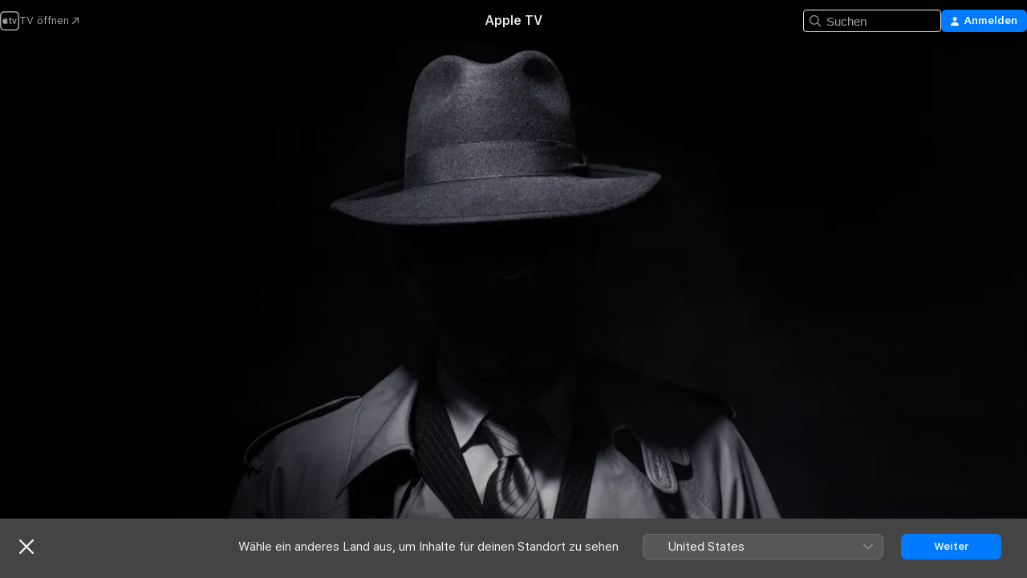

--- FILE ---
content_type: text/html
request_url: https://tv.apple.com/de/movie/barschel---mord-in-genf/umc.cmc.4rx622qeajw1xrq9llvvlyf8m
body_size: 25623
content:
<!DOCTYPE html>
<html dir="ltr" lang="de-DE">
    <head>
        <meta charset="utf-8" />
        <meta http-equiv="X-UA-Compatible" content="IE=edge" />
        <meta name="viewport" content="width=device-width,initial-scale=1" />
        <meta name="applicable-device" content="pc,mobile" />
        <meta name="referrer" content="strict-origin" />

        <link
            rel="apple-touch-icon"
            sizes="180x180"
            href="/assets/favicon/favicon-180.png"
        />
        <link
            rel="icon"
            type="image/png"
            sizes="32x32"
            href="/assets/favicon/favicon-32.png"
        />
        <link
            rel="icon"
            type="image/png"
            sizes="16x16"
            href="/assets/favicon/favicon-16.png"
        />
        <link rel="manifest" href="/manifest.json" />

        <title>‎Barschel - Mord in Genf - Apple TV</title><!-- HEAD_svelte-1f6k8o2_START --><meta name="version" content="2604.4.0-external"><!-- HEAD_svelte-1f6k8o2_END --><!-- HEAD_svelte-1frznod_START --><link rel="preconnect" href="//www.apple.com/wss/fonts" crossorigin="anonymous"><link rel="stylesheet" as="style" href="//www.apple.com/wss/fonts?families=SF+Pro,v4%7CSF+Pro+Icons,v1&amp;display=swap" type="text/css" referrerpolicy="strict-origin-when-cross-origin"><!-- HEAD_svelte-1frznod_END --><!-- HEAD_svelte-eg3hvx_START -->    <meta name="description" content="Was waren die wirklichen Hintergründe, die zum Tod Uwe Barschels führten? Wer spielte welche Rolle, bevor Barschel am 11.10.87 um 12:43 Uhr tot in ein…">  <link rel="canonical" href="https://tv.apple.com/de/movie/barschel---mord-in-genf/umc.cmc.4rx622qeajw1xrq9llvvlyf8m">       <meta name="apple:content_id" content="umc.cmc.4rx622qeajw1xrq9llvvlyf8m"> <meta name="apple:title" content="Barschel - Mord in Genf"> <meta name="apple:description" content="Thriller">   <meta property="og:title" content="Barschel - Mord in Genf - Apple TV"> <meta property="og:description" content="Was waren die wirklichen Hintergründe, die zum Tod Uwe Barschels führten? Wer spielte welche Rolle, bevor Barschel am 11.10.87 um 12:43 Uhr tot in ein…"> <meta property="og:site_name" content="Apple TV"> <meta property="og:url" content="https://tv.apple.com/de/movie/barschel---mord-in-genf/umc.cmc.4rx622qeajw1xrq9llvvlyf8m"> <meta property="og:image" content="https://is1-ssl.mzstatic.com/image/thumb/Video122/v4/42/e6/4f/42e64f58-629a-02ad-677a-f30588ae7cfa/pr_source.jpg/1200x675.jpg"> <meta property="og:image:secure_url" content="https://is1-ssl.mzstatic.com/image/thumb/Video122/v4/42/e6/4f/42e64f58-629a-02ad-677a-f30588ae7cfa/pr_source.jpg/1200x675.jpg"> <meta property="og:image:alt" content="Barschel - Mord in Genf - Apple TV"> <meta property="og:image:width" content="1200"> <meta property="og:image:height" content="675"> <meta property="og:image:type" content="image/jpg"> <meta property="og:type" content="video.movie"> <meta property="og:locale" content="de_DE"> <meta property="og:video" content="https://play.itunes.apple.com/WebObjects/MZPlay.woa/hls/playlist.m3u8?cc=DE&amp;a=1653759374&amp;id=520561646&amp;l=de-DE&amp;aec=HD"> <meta property="og:video:secure_url" content="https://play.itunes.apple.com/WebObjects/MZPlay.woa/hls/playlist.m3u8?cc=DE&amp;a=1653759374&amp;id=520561646&amp;l=de-DE&amp;aec=HD"> <meta property="og:video:height" content="720"> <meta property="og:video:width" content="1280"> <meta property="og:video:type" content="application/x-mpegURL"> <meta property="og:video:actor" content="Peter Schwab"><meta property="og:video:actor" content="Karl-Friedrich Gerster"><meta property="og:video:actor" content="Bernd Rieser"> <meta property="og:video:director" content="Uwe Boll"><meta property="og:video:director" content="Frank Lustig">  <meta property="og:video:release_date" content="1993-03-04T08:00:00.000Z"> <meta property="og:video:duration" content="4260">   <meta name="twitter:title" content="Barschel - Mord in Genf - Apple TV"> <meta name="twitter:description" content="Was waren die wirklichen Hintergründe, die zum Tod Uwe Barschels führten? Wer spielte welche Rolle, bevor Barschel am 11.10.87 um 12:43 Uhr tot in ein…"> <meta name="twitter:site" content="@AppleTV"> <meta name="twitter:image" content="https://is1-ssl.mzstatic.com/image/thumb/Video122/v4/42/e6/4f/42e64f58-629a-02ad-677a-f30588ae7cfa/pr_source.jpg/1200x675.jpg"> <meta name="twitter:image:alt" content="Barschel - Mord in Genf - Apple TV"> <meta name="twitter:card" content="summary_large_image">    <script type="application/ld+json" data-svelte-h="svelte-akop8n">{
                "@context": "https://schema.org",
                "@id": "https://tv.apple.com/#organization",
                "@type": "Organization",
                "name": "Apple TV",
                "url": "https://tv.apple.com",
                "logo": "https://tv.apple.com/assets/knowledge-graph/tv.png",
                "sameAs": [
                    "https://www.wikidata.org/wiki/Q270285",
                    "https://twitter.com/AppleTV",
                    "https://www.instagram.com/appletv/",
                    "https://www.facebook.com/appletv/",
                    "https://www.youtube.com/AppleTV",
                    "https://giphy.com/appletv"
                ],
                "parentOrganization": {
                    "@type": "Organization",
                    "name": "Apple",
                    "@id": "https://www.apple.com/#organization",
                    "url": "https://www.apple.com/"
                }
            }</script>    <!-- HTML_TAG_START -->
                <script id=schema:movie type="application/ld+json">
                    {"@context":"https://schema.org","@type":"Movie","actor":[{"@type":"Person","name":"Peter Schwab"},{"@type":"Person","name":"Karl-Friedrich Gerster"},{"@type":"Person","name":"Bernd Rieser"}],"datePublished":"1993-03-04T08:00:00.000Z","description":"Was waren die wirklichen Hintergründe, die zum Tod Uwe Barschels führten? Wer spielte welche Rolle, bevor Barschel am 11.10.87 um 12:43 Uhr tot in ein…","director":[{"@type":"Person","name":"Uwe Boll"},{"@type":"Person","name":"Frank Lustig"}],"image":"https://is1-ssl.mzstatic.com/image/thumb/Video122/v4/42/e6/4f/42e64f58-629a-02ad-677a-f30588ae7cfa/pr_source.jpg/1200x675.jpg","name":"Barschel - Mord in Genf"}
                </script>
                <!-- HTML_TAG_END -->   <!-- HTML_TAG_START -->
                <script id=schema:breadcrumb-list name=schema:breadcrumb-list type="application/ld+json">
                    {"@context":"https://schema.org","@type":"BreadcrumbList","itemListElement":[{"@type":"ListItem","position":1,"item":{"@id":"https://tv.apple.com","name":"Apple TV"}},{"@type":"ListItem","position":2,"item":{"@id":"https://tv.apple.com/de/movie/barschel---mord-in-genf/umc.cmc.4rx622qeajw1xrq9llvvlyf8m","name":"Barschel - Mord in Genf"}}]}
                </script>
                <!-- HTML_TAG_END --> <!-- HEAD_svelte-eg3hvx_END -->
      <script type="module" crossorigin src="/assets/main~CWmQ7EWLfl.js"></script>
      <link rel="modulepreload" crossorigin href="/assets/CommerceModalContainer~8WScom1Eus.js">
      <link rel="stylesheet" crossorigin href="/assets/CommerceModalContainer~DB5jAFMWKM.css">
      <link rel="stylesheet" crossorigin href="/assets/main~DafYkty6PR.css">
      <script type="module">import.meta.url;import("_").catch(()=>1);async function* g(){};window.__vite_is_modern_browser=true;</script>
      <script type="module">!function(){if(window.__vite_is_modern_browser)return;console.warn("vite: loading legacy chunks, syntax error above and the same error below should be ignored");var e=document.getElementById("vite-legacy-polyfill"),n=document.createElement("script");n.src=e.src,n.onload=function(){System.import(document.getElementById('vite-legacy-entry').getAttribute('data-src'))},document.body.appendChild(n)}();</script>
    </head>
    <body>
        <script
            async
            src="/includes/js-cdn/musickit/v3/amp/mediakit.js"
        ></script>
        <script
            type="module"
            async
            src="/includes/js-cdn/musickit/v3/components/musickit-components/musickit-components.esm.js"
        ></script>
        <script
            nomodule
            async
            src="/includes/js-cdn/musickit/v3/components/musickit-components/musickit-components.js"
        ></script>
        <svg style="display: none" xmlns="http://www.w3.org/2000/svg">
            <symbol id="play-circle-fill" viewBox="0 0 60 60">
                <path
                    class="icon-circle-fill__circle"
                    fill="var(--iconCircleFillBG, transparent)"
                    d="M30 60c16.411 0 30-13.617 30-30C60 13.588 46.382 0 29.971 0 13.588 0 .001 13.588.001 30c0 16.383 13.617 30 30 30Z"
                />
                <path
                    fill="var(--iconFillArrow, var(--keyColor, black))"
                    d="M24.411 41.853c-1.41.853-3.028.177-3.028-1.294V19.47c0-1.44 1.735-2.058 3.028-1.294l17.265 10.235a1.89 1.89 0 0 1 0 3.265L24.411 41.853Z"
                />
            </symbol>
        </svg>
        <div class="body-container">
               <div class="app-container svelte-ksk4wg" data-testid="app-container"><div data-testid="header" class="header header--color svelte-17u3p6w"><div class="header__contents svelte-17u3p6w"><div class="header__open svelte-17u3p6w"></div> <div class="header__tabs svelte-17u3p6w"></div> <div class="header__controls svelte-17u3p6w"><div class="header__search svelte-17u3p6w"><div class="search-input search-input--overrides svelte-1m14fku menu" data-testid="search-input"><div data-testid="amp-search-input" aria-controls="search-suggestions" aria-expanded="false" aria-haspopup="listbox" aria-owns="search-suggestions" class="search-input-container svelte-rg26q6" tabindex="-1" role=""><div class="flex-container svelte-rg26q6"><form id="search-input-form" class="svelte-rg26q6"><svg width="16" height="16" viewBox="0 0 16 16" class="search-svg" aria-hidden="true"><path d="M11.87 10.835q.027.022.051.047l3.864 3.863a.735.735 0 1 1-1.04 1.04l-3.863-3.864-.047-.051a6.667 6.667 0 1 1 1.035-1.035M6.667 12a5.333 5.333 0 1 0 0-10.667 5.333 5.333 0 0 0 0 10.667"></path></svg> <input value="" aria-autocomplete="list" aria-multiline="false" aria-controls="search-suggestions" placeholder="Suchen" spellcheck="false" autocomplete="off" autocorrect="off" autocapitalize="off" type="text" inputmode="search" class="search-input__text-field svelte-rg26q6" data-testid="search-input__text-field"></form> </div> <div data-testid="search-scope-bar"></div>   </div> </div></div> <div class="auth-content svelte-114v0sv" data-testid="auth-content"> <button tabindex="0" data-testid="sign-in-button" class="commerce-button signin svelte-jf121i"><svg width="10" height="11" viewBox="0 0 10 11" class="auth-icon"><path d="M5 5.295c-1.296 0-2.385-1.176-2.385-2.678C2.61 1.152 3.716 0 5 0c1.29 0 2.39 1.128 2.39 2.611C7.39 4.12 6.297 5.295 5 5.295M1.314 11C.337 11 0 10.698 0 10.144c0-1.55 1.929-3.685 5-3.685 3.065 0 5 2.135 5 3.685 0 .554-.337.856-1.314.856z"></path></svg> <span class="button-text">Anmelden</span> </button> </div></div></div>  </div>   <div id="scrollable-page" class="scrollable-page svelte-xmtc6f" data-main-content data-testid="main-section" aria-hidden="false"><main data-testid="main" class="svelte-1vdwh3d"><div class="content-container svelte-1vdwh3d" data-testid="content-container">    <div class="section svelte-190eab9" data-testid="section-container"><div class="section-content" data-testid="section-content">  <div class="product-header__wrapper svelte-119wsvk"><div class="product-header dark svelte-119wsvk" data-type="Movie" data-testid="product-header"><div class="superhero-lockup-container svelte-1etfiyq"><div class="artwork-container svelte-t4o8fn">  <div data-testid="artwork-component" class="artwork-component artwork-component--aspect-ratio artwork-component--orientation-landscape svelte-g1i36u    artwork-component--fullwidth    artwork-component--has-borders" style="
            --artwork-bg-color: rgb(2,2,2);
            --aspect-ratio: 1.7777777777777777;
            --placeholder-bg-color: rgb(2,2,2);
       ">   <picture class="svelte-g1i36u"><source sizes="1200px" srcset="https://is1-ssl.mzstatic.com/image/thumb/aSgTLX85D_fsS5Q156QiZw/1200x675.webp 1200w,https://is1-ssl.mzstatic.com/image/thumb/aSgTLX85D_fsS5Q156QiZw/2400x1350.webp 2400w" type="image/webp"> <source sizes="1200px" srcset="https://is1-ssl.mzstatic.com/image/thumb/aSgTLX85D_fsS5Q156QiZw/1200x675-60.jpg 1200w,https://is1-ssl.mzstatic.com/image/thumb/aSgTLX85D_fsS5Q156QiZw/2400x1350-60.jpg 2400w" type="image/jpeg"> <img alt="" class="artwork-component__contents artwork-component__image svelte-g1i36u" src="/assets/artwork/1x1.gif" role="presentation" decoding="async" width="1200" height="675" fetchpriority="high" style="opacity: 1;"></picture> </div> <div class="video-container svelte-t4o8fn">  <div class="background-video svelte-15ycd5v" data-testid="background-video"><div class="video-control__container svelte-1mqmv95" data-testid="video-control-container" aria-hidden="true"><button class="video-control__pause svelte-1mqmv95" data-testid="video-control-pause" aria-hidden="true" aria-label="„Wiedergeben“-Vorschau" tabindex="0"><svg xmlns="http://www.w3.org/2000/svg" class="icon" viewBox="0 0 28 28"><path d="M14.504 26.946c6.83 0 12.442-5.612 12.442-12.442 0-6.843-5.612-12.454-12.455-12.454-6.83 0-12.441 5.611-12.441 12.454 0 6.83 5.611 12.442 12.454 12.442m0-.965c-6.348 0-11.49-5.142-11.49-11.477s5.142-11.49 11.477-11.49c6.348 0 11.49 5.155 11.49 11.49s-5.142 11.477-11.477 11.477m-2.475-6.5 7.287-4.393c.444-.28.444-.85 0-1.117l-7.287-4.443c-.432-.254-.965-.039-.965.431v9.09c0 .47.52.698.965.432"></path></svg></button> <button class="video-control__mute svelte-1mqmv95" data-testid="video-control-mute" aria-hidden="true" aria-label="„Ton ein“-Vorschau"><svg xmlns="http://www.w3.org/2000/svg" class="icon" viewBox="0 0 28 28"><path d="M14.504 26.946c6.83 0 12.442-5.612 12.442-12.442 0-6.843-5.612-12.454-12.455-12.454-6.83 0-12.441 5.611-12.441 12.454 0 6.83 5.611 12.442 12.454 12.442m0-.965c-6.348 0-11.49-5.142-11.49-11.477s5.142-11.49 11.477-11.49c6.348 0 11.49 5.155 11.49 11.49s-5.142 11.477-11.477 11.477m6.957-4.533c.152-.165.152-.393 0-.545L8.068 7.496a.383.383 0 0 0-.546 0 .36.36 0 0 0 0 .533l13.406 13.42c.14.152.393.164.533 0m-4.278-5.738V9.26c0-.291-.165-.532-.47-.532-.228 0-.38.127-.559.279L13.273 11.8zm-.47 4.507c.254 0 .394-.178.419-.419l.025-1.32-6.322-6.284h-.38c-.483.038-.89.47-.89.99v2.64c0 .635.483 1.118 1.092 1.118h2.159c.101 0 .177.025.254.088l3.084 2.933c.166.14.343.254.56.254"></path></svg></button>  </div> <amp-background-video fit="cover" muted aria-hidden="true"></amp-background-video></div></div>  </div> <div class="container dark svelte-11erfeb page-header"><article class="lockup svelte-11erfeb"><header class="svelte-11erfeb">  <h1 class="title  svelte-11erfeb">Barschel - Mord in Genf</h1>  <div class="metadata svelte-11erfeb"> <div style="display: contents; --metadata-list-line-clamp:1;"><span class="metadata-list svelte-i707bi" data-testid="metadata-list"><span>Film</span>  · <span>Thriller</span>  </span></div> <div style="display: contents; --display:contents; --opacity:1;"><ul class="badge-row light svelte-nd7koe" data-testid="metadata-badges"><li class="badge badge--rating rating--de_fsk_12plus svelte-nd7koe" aria-label="Freigegeben Ab 12 Jahren"><span aria-hidden="true" data-rating="Ab 12 Jahren" class="svelte-nd7koe"></span> </li> </ul></div></div></header> <div class="description svelte-11erfeb"><span class="svelte-11erfeb"><div style="display: contents; --moreTextColorOverride:var(--keyColor);">  <div class="truncate-wrapper svelte-1ji3yu5"><p data-testid="truncate-text" dir="auto" class="content svelte-1ji3yu5  title-3" style="--lines: 2; --line-height: var(--lineHeight, 16); --link-length: 4;"><!-- HTML_TAG_START -->Was waren die wirklichen Hintergründe, die zum Tod Uwe Barschels führten? Wer spielte welche Rolle, bevor Barschel am 11.10.87 um 12:43 Uhr tot in einer Badewanne des Hotels "Beau Rivage" in Genf aufgefunden wurde? Warum waren sämtliche Tatortfotos der Genfer Kripo unbrauchbar? Starb der Ministerpräsident wirklich freiwillig oder war es ein kaltblütig geplanter Polit-Mord? Der Filmemacher Otto Parzer will von seinem ehemaligen Zögling und jetzigen Erfolgsproduzenten Heinz Wittmeyer Geld für Verfilmung des "Waterkantgate"-Skandals herausschlagen, um die mysteriösen Hintergründe des Falles offen zu legen. Doch als Parzer Wittmeyer seine Entdeckungen präsentiert, bekommt es der Produzent mit der Angst zu tun…<!-- HTML_TAG_END --></p> </div> </div></span></div> <div class="details svelte-11erfeb"><span class="metadata-list svelte-i707bi" data-testid="metadata-list"><span>1993</span>  · <span>1h 11m</span>  </span> </div> </article>    <div class="personnel svelte-11erfeb"><div><span class="personnel-title svelte-11erfeb">Hauptdarsteller:innen</span> <span class="personnel-list svelte-11erfeb"><span class="person svelte-11erfeb"><a href="https://tv.apple.com/de/person/peter-schwab/umc.cpc.6f1fr0tisp98ce4sis9h6qg9r" class="person-link svelte-11erfeb">Peter Schwab</a><span class="person-separator svelte-11erfeb">,  </span></span><span class="person svelte-11erfeb"><a href="https://tv.apple.com/de/person/karl-friedrich-gerster/umc.cpc.220a1wkjg2c7gsc5hclrzi0n9" class="person-link svelte-11erfeb">Karl-Friedrich Gerster</a><span class="person-separator svelte-11erfeb">,  </span></span><span class="person svelte-11erfeb"><a href="https://tv.apple.com/de/person/bernd-rieser/umc.cpc.1imgs2y3pfch4nfi05dk4pfi5" class="person-link svelte-11erfeb">Bernd Rieser</a></span></span> </div><div><span class="personnel-title svelte-11erfeb">Regie</span> <span class="personnel-list svelte-11erfeb"><span class="person svelte-11erfeb"><a href="https://tv.apple.com/de/person/uwe-boll/umc.cpc.34d1tnz1sc3jyx5kapp6lw28o" class="person-link svelte-11erfeb">Uwe Boll</a><span class="person-separator svelte-11erfeb">,  </span></span><span class="person svelte-11erfeb"><a href="https://tv.apple.com/de/person/frank-lustig/umc.cpc.1zapvrnla8a5vtf1cac13xmc9" class="person-link svelte-11erfeb">Frank Lustig</a></span></span> </div></div> </div> </div></div> </div></div> </div><div class="section svelte-190eab9   with-bottom-spacing   display-separator" data-testid="section-container"><div class="section-content" data-testid="section-content"> <div class="rich-lockup-shelf-header svelte-1l4rc8w"><div class="header svelte-fr9z27">  <div class="header-title-wrapper svelte-fr9z27">    <h2 class="title svelte-fr9z27 title-link" data-testid="header-title"><a href="https://tv.apple.com/de/shelf/trailer/uts.col.Trailers.umc.cmc.4rx622qeajw1xrq9llvvlyf8m" class="title__button svelte-fr9z27" role="link" tabindex="0"><span class="dir-wrapper" dir="auto">Trailer</span> <svg xmlns="http://www.w3.org/2000/svg" class="chevron" viewBox="0 0 64 64" aria-hidden="true"><path d="M19.817 61.863c1.48 0 2.672-.515 3.702-1.546l24.243-23.63c1.352-1.385 1.996-2.737 2.028-4.443 0-1.674-.644-3.09-2.028-4.443L23.519 4.138c-1.03-.998-2.253-1.513-3.702-1.513-2.994 0-5.409 2.382-5.409 5.344 0 1.481.612 2.833 1.739 3.96l20.99 20.347-20.99 20.283c-1.127 1.126-1.739 2.478-1.739 3.96 0 2.93 2.415 5.344 5.409 5.344"></path></svg></a></h2> </div>   </div> </div> <div>   <div class="shelf"><section data-testid="shelf-component" class="shelf-grid shelf-grid--onhover svelte-12rmzef" style="
            --grid-max-content-xsmall: 200px; --grid-column-gap-xsmall: 10px; --grid-row-gap-xsmall: 24px; --grid-small: 3; --grid-column-gap-small: 20px; --grid-row-gap-small: 24px; --grid-medium: 4; --grid-column-gap-medium: 20px; --grid-row-gap-medium: 24px; --grid-large: 5; --grid-column-gap-large: 20px; --grid-row-gap-large: 24px; --grid-xlarge: 5; --grid-column-gap-xlarge: 20px; --grid-row-gap-xlarge: 24px;
            --grid-type: C;
            --grid-rows: 1;
            --standard-lockup-shadow-offset: 15px;
            
        "> <div class="shelf-grid__body svelte-12rmzef" data-testid="shelf-body">   <button disabled aria-label="Vorherige Seite" type="button" class="shelf-grid-nav__arrow shelf-grid-nav__arrow--left svelte-1xmivhv" data-testid="shelf-button-left" style="--offset: 0px;"><svg xmlns="http://www.w3.org/2000/svg" viewBox="0 0 9 31"><path d="M5.275 29.46a1.61 1.61 0 0 0 1.456 1.077c1.018 0 1.772-.737 1.772-1.737 0-.526-.277-1.186-.449-1.62l-4.68-11.912L8.05 3.363c.172-.442.45-1.116.45-1.625A1.7 1.7 0 0 0 6.728.002a1.6 1.6 0 0 0-1.456 1.09L.675 12.774c-.301.775-.677 1.744-.677 2.495 0 .754.376 1.705.677 2.498L5.272 29.46Z"></path></svg></button> <ul slot="shelf-content" class="shelf-grid__list shelf-grid__list--grid-type-C shelf-grid__list--grid-rows-1 svelte-12rmzef" role="list" tabindex="-1" data-testid="shelf-item-list">   <li class="shelf-grid__list-item svelte-12rmzef" data-test-id="shelf-grid-list-item-0" data-index="0" aria-hidden="true"><div class="svelte-12rmzef"><div slot="item" class="svelte-5fmy7e">    <a class="lockup svelte-93u9ds lockup--with-action" href="https://tv.apple.com/de/clip/barschel---mord-in-genf/umc.cmc.4fcxk5nufmxrxp59y84v46q3q?targetId=umc.cmc.4rx622qeajw1xrq9llvvlyf8m&amp;targetType=Movie" data-testid="lockup" style="--lockup-aspect-ratio: 16/9; --lockup-border-radius: 14px; --afterShadowBorderRadius: 13px; --lockup-chin-height: 30px;"><div class="grid svelte-93u9ds" data-testid="lockup-grid"><div class="artwork svelte-93u9ds" data-testid="artwork">  <div data-testid="artwork-component" class="artwork-component artwork-component--aspect-ratio artwork-component--orientation-landscape svelte-g1i36u    artwork-component--fullwidth    artwork-component--has-borders" style="
            --artwork-bg-color: #18131A;
            --aspect-ratio: 1.5384615384615385;
            --placeholder-bg-color: #18131A;
       ">   <picture class="svelte-g1i36u"><source sizes=" (max-width:1319px) 290px,(min-width:1320px) and (max-width:1679px) 340px,340px" srcset="https://is1-ssl.mzstatic.com/image/thumb/Video122/v4/4a/b8/42/4ab84216-a482-d148-2125-f721a01c4525/Job1912b7eb-6279-4f0d-a42a-dfdf0e0c1e62-139603627-PreviewImage_preview_image_video_sdr-Time1669397319729.png/290x193KF.TVALC02.webp?color=18131A&amp;style=m 290w,https://is1-ssl.mzstatic.com/image/thumb/Video122/v4/4a/b8/42/4ab84216-a482-d148-2125-f721a01c4525/Job1912b7eb-6279-4f0d-a42a-dfdf0e0c1e62-139603627-PreviewImage_preview_image_video_sdr-Time1669397319729.png/340x221KF.TVALC02.webp?color=18131A&amp;style=m 340w,https://is1-ssl.mzstatic.com/image/thumb/Video122/v4/4a/b8/42/4ab84216-a482-d148-2125-f721a01c4525/Job1912b7eb-6279-4f0d-a42a-dfdf0e0c1e62-139603627-PreviewImage_preview_image_video_sdr-Time1669397319729.png/580x386KF.TVALC02.webp?color=18131A&amp;style=m 580w,https://is1-ssl.mzstatic.com/image/thumb/Video122/v4/4a/b8/42/4ab84216-a482-d148-2125-f721a01c4525/Job1912b7eb-6279-4f0d-a42a-dfdf0e0c1e62-139603627-PreviewImage_preview_image_video_sdr-Time1669397319729.png/680x442KF.TVALC02.webp?color=18131A&amp;style=m 680w" type="image/webp"> <source sizes=" (max-width:1319px) 290px,(min-width:1320px) and (max-width:1679px) 340px,340px" srcset="https://is1-ssl.mzstatic.com/image/thumb/Video122/v4/4a/b8/42/4ab84216-a482-d148-2125-f721a01c4525/Job1912b7eb-6279-4f0d-a42a-dfdf0e0c1e62-139603627-PreviewImage_preview_image_video_sdr-Time1669397319729.png/290x193KF.TVALC02-60.jpg?color=18131A&amp;style=m 290w,https://is1-ssl.mzstatic.com/image/thumb/Video122/v4/4a/b8/42/4ab84216-a482-d148-2125-f721a01c4525/Job1912b7eb-6279-4f0d-a42a-dfdf0e0c1e62-139603627-PreviewImage_preview_image_video_sdr-Time1669397319729.png/340x221KF.TVALC02-60.jpg?color=18131A&amp;style=m 340w,https://is1-ssl.mzstatic.com/image/thumb/Video122/v4/4a/b8/42/4ab84216-a482-d148-2125-f721a01c4525/Job1912b7eb-6279-4f0d-a42a-dfdf0e0c1e62-139603627-PreviewImage_preview_image_video_sdr-Time1669397319729.png/580x386KF.TVALC02-60.jpg?color=18131A&amp;style=m 580w,https://is1-ssl.mzstatic.com/image/thumb/Video122/v4/4a/b8/42/4ab84216-a482-d148-2125-f721a01c4525/Job1912b7eb-6279-4f0d-a42a-dfdf0e0c1e62-139603627-PreviewImage_preview_image_video_sdr-Time1669397319729.png/680x442KF.TVALC02-60.jpg?color=18131A&amp;style=m 680w" type="image/jpeg"> <img alt="" class="artwork-component__contents artwork-component__image svelte-g1i36u" loading="lazy" src="/assets/artwork/1x1.gif" role="presentation" decoding="async" width="340" height="221" fetchpriority="auto" style="opacity: 1;"></picture> </div></div>  <div class="metadata svelte-w6gptj"><div class="legibility-gradient svelte-w6gptj"></div> <div class="title svelte-w6gptj">Barschel - Mord in Genf</div> <div class="progress-and-attribution svelte-gsgqar"><div class="play-state svelte-gsgqar"><svg xmlns="http://www.w3.org/2000/svg" viewBox="0 0 89.893 120" class="play-icon"><path d="M12.461 94.439c0 5.33 3.149 7.927 6.94 7.927 1.617 0 3.36-.495 5.005-1.409l57.665-33.658c4.198-2.469 5.903-4.317 5.903-7.331 0-3.013-1.705-4.861-5.903-7.33L24.406 18.98c-1.645-.915-3.388-1.41-5.005-1.41-3.791 0-6.94 2.598-6.94 7.927z"></path></svg></div>  <div class="duration svelte-gsgqar" aria-hidden="true">Thriller</div> <div class="context-menu svelte-gsgqar"><amp-contextual-menu-button config="[object Object]" class="svelte-dj0bcp"> <span aria-label="MEHR" class="more-button svelte-dj0bcp more-button--platter" data-testid="more-button" slot="trigger-content"><svg width="28" height="28" viewBox="0 0 28 28" class="glyph" xmlns="http://www.w3.org/2000/svg"><circle fill="var(--iconCircleFill, transparent)" cx="14" cy="14" r="14"></circle><path fill="var(--iconEllipsisFill, white)" d="M10.105 14c0-.87-.687-1.55-1.564-1.55-.862 0-1.557.695-1.557 1.55 0 .848.695 1.55 1.557 1.55.855 0 1.564-.702 1.564-1.55zm5.437 0c0-.87-.68-1.55-1.542-1.55A1.55 1.55 0 0012.45 14c0 .848.695 1.55 1.55 1.55.848 0 1.542-.702 1.542-1.55zm5.474 0c0-.87-.687-1.55-1.557-1.55-.87 0-1.564.695-1.564 1.55 0 .848.694 1.55 1.564 1.55.848 0 1.557-.702 1.557-1.55z"></path></svg></span> </amp-contextual-menu-button></div> </div></div>  </div> </a></div> </div></li> </ul> <button aria-label="Nächste Seite" type="button" class="shelf-grid-nav__arrow shelf-grid-nav__arrow--right svelte-1xmivhv" data-testid="shelf-button-right" style="--offset: 0px;"><svg xmlns="http://www.w3.org/2000/svg" viewBox="0 0 9 31"><path d="M5.275 29.46a1.61 1.61 0 0 0 1.456 1.077c1.018 0 1.772-.737 1.772-1.737 0-.526-.277-1.186-.449-1.62l-4.68-11.912L8.05 3.363c.172-.442.45-1.116.45-1.625A1.7 1.7 0 0 0 6.728.002a1.6 1.6 0 0 0-1.456 1.09L.675 12.774c-.301.775-.677 1.744-.677 2.495 0 .754.376 1.705.677 2.498L5.272 29.46Z"></path></svg></button></div> </section> </div></div></div> </div><div class="section svelte-190eab9   with-bottom-spacing   display-separator" data-testid="section-container"><div class="section-content" data-testid="section-content"> <div class="rich-lockup-shelf-header svelte-1l4rc8w"><div class="header svelte-fr9z27">  <div class="header-title-wrapper svelte-fr9z27">    <h2 class="title svelte-fr9z27 title-link" data-testid="header-title"><a href="https://tv.apple.com/de/shelf/ahnlich/uts.col.ContentRelated.umc.cmc.4rx622qeajw1xrq9llvvlyf8m" class="title__button svelte-fr9z27" role="link" tabindex="0"><span class="dir-wrapper" dir="auto">Ähnlich</span> <svg xmlns="http://www.w3.org/2000/svg" class="chevron" viewBox="0 0 64 64" aria-hidden="true"><path d="M19.817 61.863c1.48 0 2.672-.515 3.702-1.546l24.243-23.63c1.352-1.385 1.996-2.737 2.028-4.443 0-1.674-.644-3.09-2.028-4.443L23.519 4.138c-1.03-.998-2.253-1.513-3.702-1.513-2.994 0-5.409 2.382-5.409 5.344 0 1.481.612 2.833 1.739 3.96l20.99 20.347-20.99 20.283c-1.127 1.126-1.739 2.478-1.739 3.96 0 2.93 2.415 5.344 5.409 5.344"></path></svg></a></h2> </div>   </div> </div> <div>   <div class="shelf"><section data-testid="shelf-component" class="shelf-grid shelf-grid--onhover svelte-12rmzef" style="
            --grid-max-content-xsmall: 144px; --grid-column-gap-xsmall: 10px; --grid-row-gap-xsmall: 24px; --grid-small: 5; --grid-column-gap-small: 20px; --grid-row-gap-small: 24px; --grid-medium: 6; --grid-column-gap-medium: 20px; --grid-row-gap-medium: 24px; --grid-large: 8; --grid-column-gap-large: 20px; --grid-row-gap-large: 24px; --grid-xlarge: 8; --grid-column-gap-xlarge: 20px; --grid-row-gap-xlarge: 24px;
            --grid-type: I;
            --grid-rows: 1;
            --standard-lockup-shadow-offset: 15px;
            
        "> <div class="shelf-grid__body svelte-12rmzef" data-testid="shelf-body">   <button disabled aria-label="Vorherige Seite" type="button" class="shelf-grid-nav__arrow shelf-grid-nav__arrow--left svelte-1xmivhv" data-testid="shelf-button-left" style="--offset: 0px;"><svg xmlns="http://www.w3.org/2000/svg" viewBox="0 0 9 31"><path d="M5.275 29.46a1.61 1.61 0 0 0 1.456 1.077c1.018 0 1.772-.737 1.772-1.737 0-.526-.277-1.186-.449-1.62l-4.68-11.912L8.05 3.363c.172-.442.45-1.116.45-1.625A1.7 1.7 0 0 0 6.728.002a1.6 1.6 0 0 0-1.456 1.09L.675 12.774c-.301.775-.677 1.744-.677 2.495 0 .754.376 1.705.677 2.498L5.272 29.46Z"></path></svg></button> <ul slot="shelf-content" class="shelf-grid__list shelf-grid__list--grid-type-I shelf-grid__list--grid-rows-1 svelte-12rmzef" role="list" tabindex="-1" data-testid="shelf-item-list">   <li class="shelf-grid__list-item svelte-12rmzef" data-test-id="shelf-grid-list-item-0" data-index="0" aria-hidden="true"><div class="svelte-12rmzef"><div slot="item" class="svelte-5fmy7e">    <a class="lockup svelte-93u9ds" href="https://tv.apple.com/de/movie/okozid/umc.cmc.1ulv284u37sf8ktqse4xtav9k" data-testid="lockup" tabindex="0" style="--lockup-aspect-ratio: 2/3; --lockup-border-radius: 14px; --afterShadowBorderRadius: 13px; --lockup-chin-height: 0px;"><div class="grid svelte-93u9ds grid--no-chin" data-testid="lockup-grid"><div class="artwork svelte-93u9ds" data-testid="artwork">  <div data-testid="artwork-component" class="artwork-component artwork-component--aspect-ratio artwork-component--orientation-portrait svelte-g1i36u    artwork-component--fullwidth    artwork-component--has-borders" style="
            --artwork-bg-color: rgb(95,95,93);
            --aspect-ratio: 0.6666666666666666;
            --placeholder-bg-color: rgb(95,95,93);
       ">   <picture class="svelte-g1i36u"><source sizes="225px" srcset="https://is1-ssl.mzstatic.com/image/thumb/Video124/v4/81/96/a7/8196a753-e2f8-1ce6-8f47-f750131930cc/WDRMEDIAGROUPGMBH_OEKOZID_RBBme_OEK_009471_03_01_01_de-artwork_2000x3000_WW.png/225x338CA.TVA23C01.webp 225w,https://is1-ssl.mzstatic.com/image/thumb/Video124/v4/81/96/a7/8196a753-e2f8-1ce6-8f47-f750131930cc/WDRMEDIAGROUPGMBH_OEKOZID_RBBme_OEK_009471_03_01_01_de-artwork_2000x3000_WW.png/450x676CA.TVA23C01.webp 450w" type="image/webp"> <source sizes="225px" srcset="https://is1-ssl.mzstatic.com/image/thumb/Video124/v4/81/96/a7/8196a753-e2f8-1ce6-8f47-f750131930cc/WDRMEDIAGROUPGMBH_OEKOZID_RBBme_OEK_009471_03_01_01_de-artwork_2000x3000_WW.png/225x338CA.TVA23C01-60.jpg 225w,https://is1-ssl.mzstatic.com/image/thumb/Video124/v4/81/96/a7/8196a753-e2f8-1ce6-8f47-f750131930cc/WDRMEDIAGROUPGMBH_OEKOZID_RBBme_OEK_009471_03_01_01_de-artwork_2000x3000_WW.png/450x676CA.TVA23C01-60.jpg 450w" type="image/jpeg"> <img alt="" class="artwork-component__contents artwork-component__image svelte-g1i36u" loading="lazy" src="/assets/artwork/1x1.gif" role="presentation" decoding="async" width="225" height="337" fetchpriority="auto" style="opacity: 1;"></picture> </div></div>  <span class="visually-hidden svelte-11qfs05">Ökozid</span>     <div class="lockup-scrim svelte-rdhtgn" data-testid="lockup-scrim"></div> <div class="lockup-context-menu svelte-1vr883s" data-testid="lockup-context-menu"><amp-contextual-menu-button config="[object Object]" class="svelte-dj0bcp"> <span aria-label="MEHR" class="more-button svelte-dj0bcp more-button--platter  more-button--material" data-testid="more-button" slot="trigger-content"><svg width="28" height="28" viewBox="0 0 28 28" class="glyph" xmlns="http://www.w3.org/2000/svg"><circle fill="var(--iconCircleFill, transparent)" cx="14" cy="14" r="14"></circle><path fill="var(--iconEllipsisFill, white)" d="M10.105 14c0-.87-.687-1.55-1.564-1.55-.862 0-1.557.695-1.557 1.55 0 .848.695 1.55 1.557 1.55.855 0 1.564-.702 1.564-1.55zm5.437 0c0-.87-.68-1.55-1.542-1.55A1.55 1.55 0 0012.45 14c0 .848.695 1.55 1.55 1.55.848 0 1.542-.702 1.542-1.55zm5.474 0c0-.87-.687-1.55-1.557-1.55-.87 0-1.564.695-1.564 1.55 0 .848.694 1.55 1.564 1.55.848 0 1.557-.702 1.557-1.55z"></path></svg></span> </amp-contextual-menu-button></div></div> </a></div> </div></li>   <li class="shelf-grid__list-item svelte-12rmzef" data-test-id="shelf-grid-list-item-1" data-index="1" aria-hidden="true"><div class="svelte-12rmzef"><div slot="item" class="svelte-5fmy7e">    <a class="lockup svelte-93u9ds" href="https://tv.apple.com/de/show/die-spiegel-affare/umc.cmc.2jtcxm37h3a7i60tmdp0gow6z" data-testid="lockup" tabindex="0" style="--lockup-aspect-ratio: 2/3; --lockup-border-radius: 14px; --afterShadowBorderRadius: 13px; --lockup-chin-height: 0px;"><div class="grid svelte-93u9ds grid--no-chin" data-testid="lockup-grid"><div class="artwork svelte-93u9ds" data-testid="artwork">  <div data-testid="artwork-component" class="artwork-component artwork-component--aspect-ratio artwork-component--orientation-portrait svelte-g1i36u    artwork-component--fullwidth    artwork-component--has-borders" style="
            --artwork-bg-color: rgb(13,12,15);
            --aspect-ratio: 0.6666666666666666;
            --placeholder-bg-color: rgb(13,12,15);
       ">   <picture class="svelte-g1i36u"><source sizes="225px" srcset="https://is1-ssl.mzstatic.com/image/thumb/dfc-0ivz6qg-Y7LhL3A2xQ/225x338CA.TVA23C01.webp 225w,https://is1-ssl.mzstatic.com/image/thumb/dfc-0ivz6qg-Y7LhL3A2xQ/450x676CA.TVA23C01.webp 450w" type="image/webp"> <source sizes="225px" srcset="https://is1-ssl.mzstatic.com/image/thumb/dfc-0ivz6qg-Y7LhL3A2xQ/225x338CA.TVA23C01-60.jpg 225w,https://is1-ssl.mzstatic.com/image/thumb/dfc-0ivz6qg-Y7LhL3A2xQ/450x676CA.TVA23C01-60.jpg 450w" type="image/jpeg"> <img alt="" class="artwork-component__contents artwork-component__image svelte-g1i36u" loading="lazy" src="/assets/artwork/1x1.gif" role="presentation" decoding="async" width="225" height="337" fetchpriority="auto" style="opacity: 1;"></picture> </div></div>  <span class="visually-hidden svelte-11qfs05">Die Spiegel-Affäre</span>     <div class="lockup-scrim svelte-rdhtgn" data-testid="lockup-scrim"></div> <div class="lockup-context-menu svelte-1vr883s" data-testid="lockup-context-menu"><amp-contextual-menu-button config="[object Object]" class="svelte-dj0bcp"> <span aria-label="MEHR" class="more-button svelte-dj0bcp more-button--platter  more-button--material" data-testid="more-button" slot="trigger-content"><svg width="28" height="28" viewBox="0 0 28 28" class="glyph" xmlns="http://www.w3.org/2000/svg"><circle fill="var(--iconCircleFill, transparent)" cx="14" cy="14" r="14"></circle><path fill="var(--iconEllipsisFill, white)" d="M10.105 14c0-.87-.687-1.55-1.564-1.55-.862 0-1.557.695-1.557 1.55 0 .848.695 1.55 1.557 1.55.855 0 1.564-.702 1.564-1.55zm5.437 0c0-.87-.68-1.55-1.542-1.55A1.55 1.55 0 0012.45 14c0 .848.695 1.55 1.55 1.55.848 0 1.542-.702 1.542-1.55zm5.474 0c0-.87-.687-1.55-1.557-1.55-.87 0-1.564.695-1.564 1.55 0 .848.694 1.55 1.564 1.55.848 0 1.557-.702 1.557-1.55z"></path></svg></span> </amp-contextual-menu-button></div></div> </a></div> </div></li>   <li class="shelf-grid__list-item svelte-12rmzef" data-test-id="shelf-grid-list-item-2" data-index="2" aria-hidden="true"><div class="svelte-12rmzef"><div slot="item" class="svelte-5fmy7e">    <a class="lockup svelte-93u9ds" href="https://tv.apple.com/de/show/hitlers-sklaven---das-system-der-ns-zwangsarbeiter/umc.cmc.3nm5zdutwrcj9j778ntpk8w1b" data-testid="lockup" tabindex="0" style="--lockup-aspect-ratio: 2/3; --lockup-border-radius: 14px; --afterShadowBorderRadius: 13px; --lockup-chin-height: 0px;"><div class="grid svelte-93u9ds grid--no-chin" data-testid="lockup-grid"><div class="artwork svelte-93u9ds" data-testid="artwork">  <div data-testid="artwork-component" class="artwork-component artwork-component--aspect-ratio artwork-component--orientation-portrait svelte-g1i36u    artwork-component--fullwidth    artwork-component--has-borders" style="
            --artwork-bg-color: rgb(83,83,83);
            --aspect-ratio: 0.6666666666666666;
            --placeholder-bg-color: rgb(83,83,83);
       ">   <picture class="svelte-g1i36u"><source sizes="225px" srcset="https://is1-ssl.mzstatic.com/image/thumb/Video211/v4/d7/ae/1f/d7ae1f46-6ced-0b4e-8591-8b91c87b0191/C15F9EF3B6DB84E114E21A394D92571BEE6BA1EA.png/225x338CA.TVA23C01.webp 225w,https://is1-ssl.mzstatic.com/image/thumb/Video211/v4/d7/ae/1f/d7ae1f46-6ced-0b4e-8591-8b91c87b0191/C15F9EF3B6DB84E114E21A394D92571BEE6BA1EA.png/450x676CA.TVA23C01.webp 450w" type="image/webp"> <source sizes="225px" srcset="https://is1-ssl.mzstatic.com/image/thumb/Video211/v4/d7/ae/1f/d7ae1f46-6ced-0b4e-8591-8b91c87b0191/C15F9EF3B6DB84E114E21A394D92571BEE6BA1EA.png/225x338CA.TVA23C01-60.jpg 225w,https://is1-ssl.mzstatic.com/image/thumb/Video211/v4/d7/ae/1f/d7ae1f46-6ced-0b4e-8591-8b91c87b0191/C15F9EF3B6DB84E114E21A394D92571BEE6BA1EA.png/450x676CA.TVA23C01-60.jpg 450w" type="image/jpeg"> <img alt="" class="artwork-component__contents artwork-component__image svelte-g1i36u" loading="lazy" src="/assets/artwork/1x1.gif" role="presentation" decoding="async" width="225" height="337" fetchpriority="auto" style="opacity: 1;"></picture> </div></div>  <span class="visually-hidden svelte-11qfs05">Hitlers Sklaven - Das System der NS-Zwangsarbeiter</span>     <div class="lockup-scrim svelte-rdhtgn" data-testid="lockup-scrim"></div> <div class="lockup-context-menu svelte-1vr883s" data-testid="lockup-context-menu"><amp-contextual-menu-button config="[object Object]" class="svelte-dj0bcp"> <span aria-label="MEHR" class="more-button svelte-dj0bcp more-button--platter  more-button--material" data-testid="more-button" slot="trigger-content"><svg width="28" height="28" viewBox="0 0 28 28" class="glyph" xmlns="http://www.w3.org/2000/svg"><circle fill="var(--iconCircleFill, transparent)" cx="14" cy="14" r="14"></circle><path fill="var(--iconEllipsisFill, white)" d="M10.105 14c0-.87-.687-1.55-1.564-1.55-.862 0-1.557.695-1.557 1.55 0 .848.695 1.55 1.557 1.55.855 0 1.564-.702 1.564-1.55zm5.437 0c0-.87-.68-1.55-1.542-1.55A1.55 1.55 0 0012.45 14c0 .848.695 1.55 1.55 1.55.848 0 1.542-.702 1.542-1.55zm5.474 0c0-.87-.687-1.55-1.557-1.55-.87 0-1.564.695-1.564 1.55 0 .848.694 1.55 1.564 1.55.848 0 1.557-.702 1.557-1.55z"></path></svg></span> </amp-contextual-menu-button></div></div> </a></div> </div></li>   <li class="shelf-grid__list-item svelte-12rmzef" data-test-id="shelf-grid-list-item-3" data-index="3" aria-hidden="true"><div class="svelte-12rmzef"><div slot="item" class="svelte-5fmy7e">    <a class="lockup svelte-93u9ds" href="https://tv.apple.com/de/movie/der-kalte-krieg/umc.cmc.3o9xlqtz0jvexxptciy0ip9ak" data-testid="lockup" tabindex="0" style="--lockup-aspect-ratio: 2/3; --lockup-border-radius: 14px; --afterShadowBorderRadius: 13px; --lockup-chin-height: 0px;"><div class="grid svelte-93u9ds grid--no-chin" data-testid="lockup-grid"><div class="artwork svelte-93u9ds" data-testid="artwork">  <div data-testid="artwork-component" class="artwork-component artwork-component--aspect-ratio artwork-component--orientation-portrait svelte-g1i36u    artwork-component--fullwidth    artwork-component--has-borders" style="
            --artwork-bg-color: rgb(31,25,17);
            --aspect-ratio: 0.6666666666666666;
            --placeholder-bg-color: rgb(31,25,17);
       ">   <picture class="svelte-g1i36u"><source sizes="225px" srcset="https://is1-ssl.mzstatic.com/image/thumb/OBCWPaHvwWmcL-04vDWhTw/225x338CA.TVA23C01.webp 225w,https://is1-ssl.mzstatic.com/image/thumb/OBCWPaHvwWmcL-04vDWhTw/450x676CA.TVA23C01.webp 450w" type="image/webp"> <source sizes="225px" srcset="https://is1-ssl.mzstatic.com/image/thumb/OBCWPaHvwWmcL-04vDWhTw/225x338CA.TVA23C01-60.jpg 225w,https://is1-ssl.mzstatic.com/image/thumb/OBCWPaHvwWmcL-04vDWhTw/450x676CA.TVA23C01-60.jpg 450w" type="image/jpeg"> <img alt="" class="artwork-component__contents artwork-component__image svelte-g1i36u" loading="lazy" src="/assets/artwork/1x1.gif" role="presentation" decoding="async" width="225" height="337" fetchpriority="auto" style="opacity: 1;"></picture> </div></div>  <span class="visually-hidden svelte-11qfs05">Der Kalte Krieg</span>     <div class="lockup-scrim svelte-rdhtgn" data-testid="lockup-scrim"></div> <div class="lockup-context-menu svelte-1vr883s" data-testid="lockup-context-menu"><amp-contextual-menu-button config="[object Object]" class="svelte-dj0bcp"> <span aria-label="MEHR" class="more-button svelte-dj0bcp more-button--platter  more-button--material" data-testid="more-button" slot="trigger-content"><svg width="28" height="28" viewBox="0 0 28 28" class="glyph" xmlns="http://www.w3.org/2000/svg"><circle fill="var(--iconCircleFill, transparent)" cx="14" cy="14" r="14"></circle><path fill="var(--iconEllipsisFill, white)" d="M10.105 14c0-.87-.687-1.55-1.564-1.55-.862 0-1.557.695-1.557 1.55 0 .848.695 1.55 1.557 1.55.855 0 1.564-.702 1.564-1.55zm5.437 0c0-.87-.68-1.55-1.542-1.55A1.55 1.55 0 0012.45 14c0 .848.695 1.55 1.55 1.55.848 0 1.542-.702 1.542-1.55zm5.474 0c0-.87-.687-1.55-1.557-1.55-.87 0-1.564.695-1.564 1.55 0 .848.694 1.55 1.564 1.55.848 0 1.557-.702 1.557-1.55z"></path></svg></span> </amp-contextual-menu-button></div></div> </a></div> </div></li>   <li class="shelf-grid__list-item svelte-12rmzef" data-test-id="shelf-grid-list-item-4" data-index="4" aria-hidden="true"><div class="svelte-12rmzef"><div slot="item" class="svelte-5fmy7e">    <a class="lockup svelte-93u9ds" href="https://tv.apple.com/de/movie/oberst-redl/umc.cmc.1c0ydsrdidfeut3jp2h4831kz" data-testid="lockup" tabindex="0" style="--lockup-aspect-ratio: 2/3; --lockup-border-radius: 14px; --afterShadowBorderRadius: 13px; --lockup-chin-height: 0px;"><div class="grid svelte-93u9ds grid--no-chin" data-testid="lockup-grid"><div class="artwork svelte-93u9ds" data-testid="artwork">  <div data-testid="artwork-component" class="artwork-component artwork-component--aspect-ratio artwork-component--orientation-portrait svelte-g1i36u    artwork-component--fullwidth    artwork-component--has-borders" style="
            --artwork-bg-color: rgb(36,36,36);
            --aspect-ratio: 0.6666666666666666;
            --placeholder-bg-color: rgb(36,36,36);
       ">   <picture class="svelte-g1i36u"><source sizes="225px" srcset="https://is1-ssl.mzstatic.com/image/thumb/Video211/v4/3b/00/5f/3b005fdd-96fb-ea47-1e4e-c7778f8f12ac/10_DE_VER_ITUNES_2000x3000_OBERSTREDL_R0.jpg/225x338CA.TVA23C01.webp 225w,https://is1-ssl.mzstatic.com/image/thumb/Video211/v4/3b/00/5f/3b005fdd-96fb-ea47-1e4e-c7778f8f12ac/10_DE_VER_ITUNES_2000x3000_OBERSTREDL_R0.jpg/450x676CA.TVA23C01.webp 450w" type="image/webp"> <source sizes="225px" srcset="https://is1-ssl.mzstatic.com/image/thumb/Video211/v4/3b/00/5f/3b005fdd-96fb-ea47-1e4e-c7778f8f12ac/10_DE_VER_ITUNES_2000x3000_OBERSTREDL_R0.jpg/225x338CA.TVA23C01-60.jpg 225w,https://is1-ssl.mzstatic.com/image/thumb/Video211/v4/3b/00/5f/3b005fdd-96fb-ea47-1e4e-c7778f8f12ac/10_DE_VER_ITUNES_2000x3000_OBERSTREDL_R0.jpg/450x676CA.TVA23C01-60.jpg 450w" type="image/jpeg"> <img alt="" class="artwork-component__contents artwork-component__image svelte-g1i36u" loading="lazy" src="/assets/artwork/1x1.gif" role="presentation" decoding="async" width="225" height="337" fetchpriority="auto" style="opacity: 1;"></picture> </div></div>  <span class="visually-hidden svelte-11qfs05">Oberst Redl</span>     <div class="lockup-scrim svelte-rdhtgn" data-testid="lockup-scrim"></div> <div class="lockup-context-menu svelte-1vr883s" data-testid="lockup-context-menu"><amp-contextual-menu-button config="[object Object]" class="svelte-dj0bcp"> <span aria-label="MEHR" class="more-button svelte-dj0bcp more-button--platter  more-button--material" data-testid="more-button" slot="trigger-content"><svg width="28" height="28" viewBox="0 0 28 28" class="glyph" xmlns="http://www.w3.org/2000/svg"><circle fill="var(--iconCircleFill, transparent)" cx="14" cy="14" r="14"></circle><path fill="var(--iconEllipsisFill, white)" d="M10.105 14c0-.87-.687-1.55-1.564-1.55-.862 0-1.557.695-1.557 1.55 0 .848.695 1.55 1.557 1.55.855 0 1.564-.702 1.564-1.55zm5.437 0c0-.87-.68-1.55-1.542-1.55A1.55 1.55 0 0012.45 14c0 .848.695 1.55 1.55 1.55.848 0 1.542-.702 1.542-1.55zm5.474 0c0-.87-.687-1.55-1.557-1.55-.87 0-1.564.695-1.564 1.55 0 .848.694 1.55 1.564 1.55.848 0 1.557-.702 1.557-1.55z"></path></svg></span> </amp-contextual-menu-button></div></div> </a></div> </div></li>   <li class="shelf-grid__list-item svelte-12rmzef" data-test-id="shelf-grid-list-item-5" data-index="5" aria-hidden="true"><div class="svelte-12rmzef"><div slot="item" class="svelte-5fmy7e">    <a class="lockup svelte-93u9ds" href="https://tv.apple.com/de/movie/haben-wirs-geschafft-deutschland-und-die-fluchtlinge/umc.cmc.1w9fx7p12wgnwkz209pf1rkl5" data-testid="lockup" tabindex="0" style="--lockup-aspect-ratio: 2/3; --lockup-border-radius: 14px; --afterShadowBorderRadius: 13px; --lockup-chin-height: 0px;"><div class="grid svelte-93u9ds grid--no-chin" data-testid="lockup-grid"><div class="artwork svelte-93u9ds" data-testid="artwork">  <div data-testid="artwork-component" class="artwork-component artwork-component--aspect-ratio artwork-component--orientation-portrait svelte-g1i36u    artwork-component--fullwidth    artwork-component--has-borders" style="
            --artwork-bg-color: rgb(24,21,25);
            --aspect-ratio: 0.6666666666666666;
            --placeholder-bg-color: rgb(24,21,25);
       ">   <picture class="svelte-g1i36u"><source sizes="225px" srcset="https://is1-ssl.mzstatic.com/image/thumb/QZUibY8Kfmr6AK2TmoNeYQ/225x338CA.TVA23C01.webp 225w,https://is1-ssl.mzstatic.com/image/thumb/QZUibY8Kfmr6AK2TmoNeYQ/450x676CA.TVA23C01.webp 450w" type="image/webp"> <source sizes="225px" srcset="https://is1-ssl.mzstatic.com/image/thumb/QZUibY8Kfmr6AK2TmoNeYQ/225x338CA.TVA23C01-60.jpg 225w,https://is1-ssl.mzstatic.com/image/thumb/QZUibY8Kfmr6AK2TmoNeYQ/450x676CA.TVA23C01-60.jpg 450w" type="image/jpeg"> <img alt="" class="artwork-component__contents artwork-component__image svelte-g1i36u" loading="lazy" src="/assets/artwork/1x1.gif" role="presentation" decoding="async" width="225" height="337" fetchpriority="auto" style="opacity: 1;"></picture> </div></div>  <span class="visually-hidden svelte-11qfs05">Haben wir's geschafft? Deutschland und die Flüchtlinge</span>     <div class="lockup-scrim svelte-rdhtgn" data-testid="lockup-scrim"></div> <div class="lockup-context-menu svelte-1vr883s" data-testid="lockup-context-menu"><amp-contextual-menu-button config="[object Object]" class="svelte-dj0bcp"> <span aria-label="MEHR" class="more-button svelte-dj0bcp more-button--platter  more-button--material" data-testid="more-button" slot="trigger-content"><svg width="28" height="28" viewBox="0 0 28 28" class="glyph" xmlns="http://www.w3.org/2000/svg"><circle fill="var(--iconCircleFill, transparent)" cx="14" cy="14" r="14"></circle><path fill="var(--iconEllipsisFill, white)" d="M10.105 14c0-.87-.687-1.55-1.564-1.55-.862 0-1.557.695-1.557 1.55 0 .848.695 1.55 1.557 1.55.855 0 1.564-.702 1.564-1.55zm5.437 0c0-.87-.68-1.55-1.542-1.55A1.55 1.55 0 0012.45 14c0 .848.695 1.55 1.55 1.55.848 0 1.542-.702 1.542-1.55zm5.474 0c0-.87-.687-1.55-1.557-1.55-.87 0-1.564.695-1.564 1.55 0 .848.694 1.55 1.564 1.55.848 0 1.557-.702 1.557-1.55z"></path></svg></span> </amp-contextual-menu-button></div></div> </a></div> </div></li>   <li class="shelf-grid__list-item svelte-12rmzef" data-test-id="shelf-grid-list-item-6" data-index="6" aria-hidden="true"><div class="svelte-12rmzef"><div slot="item" class="svelte-5fmy7e">    <a class="lockup svelte-93u9ds" href="https://tv.apple.com/de/movie/bulgariens-abgeschaffter-journalismus/umc.cmc.wskyzc7f3g3pz31i425fqjuz" data-testid="lockup" tabindex="0" style="--lockup-aspect-ratio: 2/3; --lockup-border-radius: 14px; --afterShadowBorderRadius: 13px; --lockup-chin-height: 0px;"><div class="grid svelte-93u9ds grid--no-chin" data-testid="lockup-grid"><div class="artwork svelte-93u9ds" data-testid="artwork">  <div data-testid="artwork-component" class="artwork-component artwork-component--aspect-ratio artwork-component--orientation-portrait svelte-g1i36u    artwork-component--fullwidth    artwork-component--has-borders" style="
            --artwork-bg-color: rgb(93,91,89);
            --aspect-ratio: 0.6666666666666666;
            --placeholder-bg-color: rgb(93,91,89);
       ">   <picture class="svelte-g1i36u"><source sizes="225px" srcset="https://is1-ssl.mzstatic.com/image/thumb/YmnAGtm9ryIevWQifFUKvw/225x338CA.TVA23C01.webp 225w,https://is1-ssl.mzstatic.com/image/thumb/YmnAGtm9ryIevWQifFUKvw/450x676CA.TVA23C01.webp 450w" type="image/webp"> <source sizes="225px" srcset="https://is1-ssl.mzstatic.com/image/thumb/YmnAGtm9ryIevWQifFUKvw/225x338CA.TVA23C01-60.jpg 225w,https://is1-ssl.mzstatic.com/image/thumb/YmnAGtm9ryIevWQifFUKvw/450x676CA.TVA23C01-60.jpg 450w" type="image/jpeg"> <img alt="" class="artwork-component__contents artwork-component__image svelte-g1i36u" loading="lazy" src="/assets/artwork/1x1.gif" role="presentation" decoding="async" width="225" height="337" fetchpriority="auto" style="opacity: 1;"></picture> </div></div>  <span class="visually-hidden svelte-11qfs05">Bulgariens abgeschaffter Journalismus</span>     <div class="lockup-scrim svelte-rdhtgn" data-testid="lockup-scrim"></div> <div class="lockup-context-menu svelte-1vr883s" data-testid="lockup-context-menu"><amp-contextual-menu-button config="[object Object]" class="svelte-dj0bcp"> <span aria-label="MEHR" class="more-button svelte-dj0bcp more-button--platter  more-button--material" data-testid="more-button" slot="trigger-content"><svg width="28" height="28" viewBox="0 0 28 28" class="glyph" xmlns="http://www.w3.org/2000/svg"><circle fill="var(--iconCircleFill, transparent)" cx="14" cy="14" r="14"></circle><path fill="var(--iconEllipsisFill, white)" d="M10.105 14c0-.87-.687-1.55-1.564-1.55-.862 0-1.557.695-1.557 1.55 0 .848.695 1.55 1.557 1.55.855 0 1.564-.702 1.564-1.55zm5.437 0c0-.87-.68-1.55-1.542-1.55A1.55 1.55 0 0012.45 14c0 .848.695 1.55 1.55 1.55.848 0 1.542-.702 1.542-1.55zm5.474 0c0-.87-.687-1.55-1.557-1.55-.87 0-1.564.695-1.564 1.55 0 .848.694 1.55 1.564 1.55.848 0 1.557-.702 1.557-1.55z"></path></svg></span> </amp-contextual-menu-button></div></div> </a></div> </div></li>   <li class="shelf-grid__list-item svelte-12rmzef" data-test-id="shelf-grid-list-item-7" data-index="7" aria-hidden="true"><div class="svelte-12rmzef"><div slot="item" class="svelte-5fmy7e">    <a class="lockup svelte-93u9ds" href="https://tv.apple.com/de/movie/die-frau-mit-den-5-elefanten/umc.cmc.1xihuo6sjcbm3qkw38gy0xb3z" data-testid="lockup" tabindex="0" style="--lockup-aspect-ratio: 2/3; --lockup-border-radius: 14px; --afterShadowBorderRadius: 13px; --lockup-chin-height: 0px;"><div class="grid svelte-93u9ds grid--no-chin" data-testid="lockup-grid"><div class="artwork svelte-93u9ds" data-testid="artwork">  <div data-testid="artwork-component" class="artwork-component artwork-component--aspect-ratio artwork-component--orientation-portrait svelte-g1i36u    artwork-component--fullwidth    artwork-component--has-borders" style="
            --artwork-bg-color: rgb(26,26,28);
            --aspect-ratio: 0.6666666666666666;
            --placeholder-bg-color: rgb(26,26,28);
       ">   <picture class="svelte-g1i36u"><source sizes="225px" srcset="https://is1-ssl.mzstatic.com/image/thumb/Video117/v4/64/65/90/646590e2-3088-0318-66e3-492234549167/artwork-DE.jpg/225x338CA.TVA23C01.webp 225w,https://is1-ssl.mzstatic.com/image/thumb/Video117/v4/64/65/90/646590e2-3088-0318-66e3-492234549167/artwork-DE.jpg/450x676CA.TVA23C01.webp 450w" type="image/webp"> <source sizes="225px" srcset="https://is1-ssl.mzstatic.com/image/thumb/Video117/v4/64/65/90/646590e2-3088-0318-66e3-492234549167/artwork-DE.jpg/225x338CA.TVA23C01-60.jpg 225w,https://is1-ssl.mzstatic.com/image/thumb/Video117/v4/64/65/90/646590e2-3088-0318-66e3-492234549167/artwork-DE.jpg/450x676CA.TVA23C01-60.jpg 450w" type="image/jpeg"> <img alt="" class="artwork-component__contents artwork-component__image svelte-g1i36u" loading="lazy" src="/assets/artwork/1x1.gif" role="presentation" decoding="async" width="225" height="337" fetchpriority="auto" style="opacity: 1;"></picture> </div></div>  <span class="visually-hidden svelte-11qfs05">Die Frau mit den 5 Elefanten</span>     <div class="lockup-scrim svelte-rdhtgn" data-testid="lockup-scrim"></div> <div class="lockup-context-menu svelte-1vr883s" data-testid="lockup-context-menu"><amp-contextual-menu-button config="[object Object]" class="svelte-dj0bcp"> <span aria-label="MEHR" class="more-button svelte-dj0bcp more-button--platter  more-button--material" data-testid="more-button" slot="trigger-content"><svg width="28" height="28" viewBox="0 0 28 28" class="glyph" xmlns="http://www.w3.org/2000/svg"><circle fill="var(--iconCircleFill, transparent)" cx="14" cy="14" r="14"></circle><path fill="var(--iconEllipsisFill, white)" d="M10.105 14c0-.87-.687-1.55-1.564-1.55-.862 0-1.557.695-1.557 1.55 0 .848.695 1.55 1.557 1.55.855 0 1.564-.702 1.564-1.55zm5.437 0c0-.87-.68-1.55-1.542-1.55A1.55 1.55 0 0012.45 14c0 .848.695 1.55 1.55 1.55.848 0 1.542-.702 1.542-1.55zm5.474 0c0-.87-.687-1.55-1.557-1.55-.87 0-1.564.695-1.564 1.55 0 .848.694 1.55 1.564 1.55.848 0 1.557-.702 1.557-1.55z"></path></svg></span> </amp-contextual-menu-button></div></div> </a></div> </div></li>   <li class="shelf-grid__list-item svelte-12rmzef" data-test-id="shelf-grid-list-item-8" data-index="8" aria-hidden="true"><div class="svelte-12rmzef"><div slot="item" class="svelte-5fmy7e">    <a class="lockup svelte-93u9ds" href="https://tv.apple.com/de/movie/die-klasse---berlin-61/umc.cmc.uk9o7zaca7dcl3z4to54t7mm" data-testid="lockup" tabindex="0" style="--lockup-aspect-ratio: 2/3; --lockup-border-radius: 14px; --afterShadowBorderRadius: 13px; --lockup-chin-height: 0px;"><div class="grid svelte-93u9ds grid--no-chin" data-testid="lockup-grid"><div class="artwork svelte-93u9ds" data-testid="artwork">  <div data-testid="artwork-component" class="artwork-component artwork-component--aspect-ratio artwork-component--orientation-portrait svelte-g1i36u    artwork-component--fullwidth    artwork-component--has-borders" style="
            --artwork-bg-color: rgb(145,145,144);
            --aspect-ratio: 0.6666666666666666;
            --placeholder-bg-color: rgb(145,145,144);
       ">   <picture class="svelte-g1i36u"><source sizes="225px" srcset="https://is1-ssl.mzstatic.com/image/thumb/9aP_4D2tg2jsuDH5yEvtCw/225x338CA.TVA23C01.webp 225w,https://is1-ssl.mzstatic.com/image/thumb/9aP_4D2tg2jsuDH5yEvtCw/450x676CA.TVA23C01.webp 450w" type="image/webp"> <source sizes="225px" srcset="https://is1-ssl.mzstatic.com/image/thumb/9aP_4D2tg2jsuDH5yEvtCw/225x338CA.TVA23C01-60.jpg 225w,https://is1-ssl.mzstatic.com/image/thumb/9aP_4D2tg2jsuDH5yEvtCw/450x676CA.TVA23C01-60.jpg 450w" type="image/jpeg"> <img alt="" class="artwork-component__contents artwork-component__image svelte-g1i36u" loading="lazy" src="/assets/artwork/1x1.gif" role="presentation" decoding="async" width="225" height="337" fetchpriority="auto" style="opacity: 1;"></picture> </div></div>  <span class="visually-hidden svelte-11qfs05">Die Klasse - Berlin '61</span>     <div class="lockup-scrim svelte-rdhtgn" data-testid="lockup-scrim"></div> <div class="lockup-context-menu svelte-1vr883s" data-testid="lockup-context-menu"><amp-contextual-menu-button config="[object Object]" class="svelte-dj0bcp"> <span aria-label="MEHR" class="more-button svelte-dj0bcp more-button--platter  more-button--material" data-testid="more-button" slot="trigger-content"><svg width="28" height="28" viewBox="0 0 28 28" class="glyph" xmlns="http://www.w3.org/2000/svg"><circle fill="var(--iconCircleFill, transparent)" cx="14" cy="14" r="14"></circle><path fill="var(--iconEllipsisFill, white)" d="M10.105 14c0-.87-.687-1.55-1.564-1.55-.862 0-1.557.695-1.557 1.55 0 .848.695 1.55 1.557 1.55.855 0 1.564-.702 1.564-1.55zm5.437 0c0-.87-.68-1.55-1.542-1.55A1.55 1.55 0 0012.45 14c0 .848.695 1.55 1.55 1.55.848 0 1.542-.702 1.542-1.55zm5.474 0c0-.87-.687-1.55-1.557-1.55-.87 0-1.564.695-1.564 1.55 0 .848.694 1.55 1.564 1.55.848 0 1.557-.702 1.557-1.55z"></path></svg></span> </amp-contextual-menu-button></div></div> </a></div> </div></li>   <li class="shelf-grid__list-item svelte-12rmzef placeholder" data-test-id="shelf-grid-list-item-9" data-index="9" aria-hidden="true"></li>   <li class="shelf-grid__list-item svelte-12rmzef placeholder" data-test-id="shelf-grid-list-item-10" data-index="10" aria-hidden="true"></li>   <li class="shelf-grid__list-item svelte-12rmzef placeholder" data-test-id="shelf-grid-list-item-11" data-index="11" aria-hidden="true"></li>   <li class="shelf-grid__list-item svelte-12rmzef placeholder" data-test-id="shelf-grid-list-item-12" data-index="12" aria-hidden="true"></li>   <li class="shelf-grid__list-item svelte-12rmzef placeholder" data-test-id="shelf-grid-list-item-13" data-index="13" aria-hidden="true"></li>   <li class="shelf-grid__list-item svelte-12rmzef placeholder" data-test-id="shelf-grid-list-item-14" data-index="14" aria-hidden="true"></li>   <li class="shelf-grid__list-item svelte-12rmzef placeholder" data-test-id="shelf-grid-list-item-15" data-index="15" aria-hidden="true"></li>   <li class="shelf-grid__list-item svelte-12rmzef placeholder" data-test-id="shelf-grid-list-item-16" data-index="16" aria-hidden="true"></li> </ul> <button aria-label="Nächste Seite" type="button" class="shelf-grid-nav__arrow shelf-grid-nav__arrow--right svelte-1xmivhv" data-testid="shelf-button-right" style="--offset: 0px;"><svg xmlns="http://www.w3.org/2000/svg" viewBox="0 0 9 31"><path d="M5.275 29.46a1.61 1.61 0 0 0 1.456 1.077c1.018 0 1.772-.737 1.772-1.737 0-.526-.277-1.186-.449-1.62l-4.68-11.912L8.05 3.363c.172-.442.45-1.116.45-1.625A1.7 1.7 0 0 0 6.728.002a1.6 1.6 0 0 0-1.456 1.09L.675 12.774c-.301.775-.677 1.744-.677 2.495 0 .754.376 1.705.677 2.498L5.272 29.46Z"></path></svg></button></div> </section> </div></div></div> </div><div class="section svelte-190eab9   with-bottom-spacing   display-separator" data-testid="section-container"><div class="section-content" data-testid="section-content"> <div class="rich-lockup-shelf-header svelte-1l4rc8w"><div class="header svelte-fr9z27">  <div class="header-title-wrapper svelte-fr9z27">    <h2 class="title svelte-fr9z27 title-link" data-testid="header-title"><a href="https://tv.apple.com/de/shelf/besetzung-und-crew/uts.col.CastAndCrew.umc.cmc.4rx622qeajw1xrq9llvvlyf8m" class="title__button svelte-fr9z27" role="link" tabindex="0"><span class="dir-wrapper" dir="auto">Besetzung und Crew</span> <svg xmlns="http://www.w3.org/2000/svg" class="chevron" viewBox="0 0 64 64" aria-hidden="true"><path d="M19.817 61.863c1.48 0 2.672-.515 3.702-1.546l24.243-23.63c1.352-1.385 1.996-2.737 2.028-4.443 0-1.674-.644-3.09-2.028-4.443L23.519 4.138c-1.03-.998-2.253-1.513-3.702-1.513-2.994 0-5.409 2.382-5.409 5.344 0 1.481.612 2.833 1.739 3.96l20.99 20.347-20.99 20.283c-1.127 1.126-1.739 2.478-1.739 3.96 0 2.93 2.415 5.344 5.409 5.344"></path></svg></a></h2> </div>   </div> </div> <div>   <div class="shelf"><section data-testid="shelf-component" class="shelf-grid shelf-grid--onhover svelte-12rmzef" style="
            --grid-max-content-xsmall: 94px; --grid-column-gap-xsmall: 10px; --grid-row-gap-xsmall: 24px; --grid-small: 6; --grid-column-gap-small: 20px; --grid-row-gap-small: 24px; --grid-medium: 8; --grid-column-gap-medium: 20px; --grid-row-gap-medium: 24px; --grid-large: 10; --grid-column-gap-large: 20px; --grid-row-gap-large: 24px; --grid-xlarge: 10; --grid-column-gap-xlarge: 20px; --grid-row-gap-xlarge: 24px;
            --grid-type: H;
            --grid-rows: 1;
            --standard-lockup-shadow-offset: 15px;
            
        "> <div class="shelf-grid__body svelte-12rmzef" data-testid="shelf-body">   <button disabled aria-label="Vorherige Seite" type="button" class="shelf-grid-nav__arrow shelf-grid-nav__arrow--left svelte-1xmivhv" data-testid="shelf-button-left" style="--offset: 0px;"><svg xmlns="http://www.w3.org/2000/svg" viewBox="0 0 9 31"><path d="M5.275 29.46a1.61 1.61 0 0 0 1.456 1.077c1.018 0 1.772-.737 1.772-1.737 0-.526-.277-1.186-.449-1.62l-4.68-11.912L8.05 3.363c.172-.442.45-1.116.45-1.625A1.7 1.7 0 0 0 6.728.002a1.6 1.6 0 0 0-1.456 1.09L.675 12.774c-.301.775-.677 1.744-.677 2.495 0 .754.376 1.705.677 2.498L5.272 29.46Z"></path></svg></button> <ul slot="shelf-content" class="shelf-grid__list shelf-grid__list--grid-type-H shelf-grid__list--grid-rows-1 svelte-12rmzef" role="list" tabindex="-1" data-testid="shelf-item-list">   <li class="shelf-grid__list-item svelte-12rmzef" data-test-id="shelf-grid-list-item-0" data-index="0" aria-hidden="true"><div class="svelte-12rmzef"><div slot="item" class="svelte-5fmy7e">  <a class="person-lockup svelte-1nokupd" href="https://tv.apple.com/de/person/peter-schwab/umc.cpc.6f1fr0tisp98ce4sis9h6qg9r" aria-label="Peter Schwab" data-testid="person-lockup"><div class="artwork-container svelte-1nokupd"> <svg class="monogram svelte-tcxee0" viewBox="0 0 640 640" xmlns="http://www.w3.org/2000/svg"><defs><linearGradient id="monogram-bg-9268" x1="50%" y1="0%" x2="50%" y2="100%"><stop offset="0%" stop-color="#A5ABB8"></stop><stop offset="100%" stop-color="#848993"></stop></linearGradient></defs><rect width="100%" height="100%" fill="url(#monogram-bg-9268)"></rect><text x="320" y="50%" dy="0.35em" font-size="310" letter-spacing="3" fill="#fff" text-anchor="middle">P‌S</text></svg> </div> <div class="content-container svelte-1nokupd"><div class="title svelte-1nokupd" data-testid="person-title">Peter Schwab</div> <div class="subtitle svelte-1nokupd" data-testid="person-subtitle">Dr. Otto Parzer</div></div> </a></div> </div></li>   <li class="shelf-grid__list-item svelte-12rmzef" data-test-id="shelf-grid-list-item-1" data-index="1" aria-hidden="true"><div class="svelte-12rmzef"><div slot="item" class="svelte-5fmy7e">  <a class="person-lockup svelte-1nokupd" href="https://tv.apple.com/de/person/karl-friedrich-gerster/umc.cpc.220a1wkjg2c7gsc5hclrzi0n9" aria-label="Karl-Friedrich Gerster" data-testid="person-lockup"><div class="artwork-container svelte-1nokupd"> <svg class="monogram svelte-tcxee0" viewBox="0 0 640 640" xmlns="http://www.w3.org/2000/svg"><defs><linearGradient id="monogram-bg-2261" x1="50%" y1="0%" x2="50%" y2="100%"><stop offset="0%" stop-color="#A5ABB8"></stop><stop offset="100%" stop-color="#848993"></stop></linearGradient></defs><rect width="100%" height="100%" fill="url(#monogram-bg-2261)"></rect><text x="320" y="50%" dy="0.35em" font-size="310" letter-spacing="3" fill="#fff" text-anchor="middle">K‌G</text></svg> </div> <div class="content-container svelte-1nokupd"><div class="title svelte-1nokupd" data-testid="person-title">Karl-Friedrich Gerster</div> <div class="subtitle svelte-1nokupd" data-testid="person-subtitle">Wittmeyer</div></div> </a></div> </div></li>   <li class="shelf-grid__list-item svelte-12rmzef" data-test-id="shelf-grid-list-item-2" data-index="2" aria-hidden="true"><div class="svelte-12rmzef"><div slot="item" class="svelte-5fmy7e">  <a class="person-lockup svelte-1nokupd" href="https://tv.apple.com/de/person/bernd-rieser/umc.cpc.1imgs2y3pfch4nfi05dk4pfi5" aria-label="Bernd Rieser" data-testid="person-lockup"><div class="artwork-container svelte-1nokupd"> <svg class="monogram svelte-tcxee0" viewBox="0 0 640 640" xmlns="http://www.w3.org/2000/svg"><defs><linearGradient id="monogram-bg-9471" x1="50%" y1="0%" x2="50%" y2="100%"><stop offset="0%" stop-color="#A5ABB8"></stop><stop offset="100%" stop-color="#848993"></stop></linearGradient></defs><rect width="100%" height="100%" fill="url(#monogram-bg-9471)"></rect><text x="320" y="50%" dy="0.35em" font-size="310" letter-spacing="3" fill="#fff" text-anchor="middle">B‌R</text></svg> </div> <div class="content-container svelte-1nokupd"><div class="title svelte-1nokupd" data-testid="person-title">Bernd Rieser</div> <div class="subtitle svelte-1nokupd" data-testid="person-subtitle">Bernke</div></div> </a></div> </div></li>   <li class="shelf-grid__list-item svelte-12rmzef" data-test-id="shelf-grid-list-item-3" data-index="3" aria-hidden="true"><div class="svelte-12rmzef"><div slot="item" class="svelte-5fmy7e">  <a class="person-lockup svelte-1nokupd" href="https://tv.apple.com/de/person/michael-rasmussen/umc.cpc.opj8pfa9zgombwporabkwf4v" aria-label="Michael Rasmussen" data-testid="person-lockup"><div class="artwork-container svelte-1nokupd"> <svg class="monogram svelte-tcxee0" viewBox="0 0 640 640" xmlns="http://www.w3.org/2000/svg"><defs><linearGradient id="monogram-bg-9084" x1="50%" y1="0%" x2="50%" y2="100%"><stop offset="0%" stop-color="#A5ABB8"></stop><stop offset="100%" stop-color="#848993"></stop></linearGradient></defs><rect width="100%" height="100%" fill="url(#monogram-bg-9084)"></rect><text x="320" y="50%" dy="0.35em" font-size="310" letter-spacing="3" fill="#fff" text-anchor="middle">M‌R</text></svg> </div> <div class="content-container svelte-1nokupd"><div class="title svelte-1nokupd" data-testid="person-title">Michael Rasmussen</div> <div class="subtitle svelte-1nokupd" data-testid="person-subtitle">Uwe Barschel</div></div> </a></div> </div></li>   <li class="shelf-grid__list-item svelte-12rmzef" data-test-id="shelf-grid-list-item-4" data-index="4" aria-hidden="true"><div class="svelte-12rmzef"><div slot="item" class="svelte-5fmy7e">  <a class="person-lockup svelte-1nokupd" href="https://tv.apple.com/de/person/uwe-boll/umc.cpc.34d1tnz1sc3jyx5kapp6lw28o" aria-label="Uwe Boll" data-testid="person-lockup"><div class="artwork-container svelte-1nokupd">  <div data-testid="artwork-component" class="artwork-component artwork-component--aspect-ratio artwork-component--orientation-square svelte-g1i36u    artwork-component--fullwidth    artwork-component--has-borders" style="
            --artwork-bg-color: rgb(17,15,8);
            --aspect-ratio: 1;
            --placeholder-bg-color: rgb(17,15,8);
       ">   <picture class="svelte-g1i36u"><source sizes=" (max-width:999px) 160px,(min-width:1000px) and (max-width:1319px) 190px,(min-width:1320px) and (max-width:1679px) 220px,243px" srcset="https://is1-ssl.mzstatic.com/image/thumb/THO1eBtgRe66q0vzsrpLsA/160x160bb.webp 160w,https://is1-ssl.mzstatic.com/image/thumb/THO1eBtgRe66q0vzsrpLsA/190x190bb.webp 190w,https://is1-ssl.mzstatic.com/image/thumb/THO1eBtgRe66q0vzsrpLsA/220x220bb.webp 220w,https://is1-ssl.mzstatic.com/image/thumb/THO1eBtgRe66q0vzsrpLsA/243x243bb.webp 243w,https://is1-ssl.mzstatic.com/image/thumb/THO1eBtgRe66q0vzsrpLsA/320x320bb.webp 320w,https://is1-ssl.mzstatic.com/image/thumb/THO1eBtgRe66q0vzsrpLsA/380x380bb.webp 380w,https://is1-ssl.mzstatic.com/image/thumb/THO1eBtgRe66q0vzsrpLsA/440x440bb.webp 440w,https://is1-ssl.mzstatic.com/image/thumb/THO1eBtgRe66q0vzsrpLsA/486x486bb.webp 486w" type="image/webp"> <source sizes=" (max-width:999px) 160px,(min-width:1000px) and (max-width:1319px) 190px,(min-width:1320px) and (max-width:1679px) 220px,243px" srcset="https://is1-ssl.mzstatic.com/image/thumb/THO1eBtgRe66q0vzsrpLsA/160x160bb-60.jpg 160w,https://is1-ssl.mzstatic.com/image/thumb/THO1eBtgRe66q0vzsrpLsA/190x190bb-60.jpg 190w,https://is1-ssl.mzstatic.com/image/thumb/THO1eBtgRe66q0vzsrpLsA/220x220bb-60.jpg 220w,https://is1-ssl.mzstatic.com/image/thumb/THO1eBtgRe66q0vzsrpLsA/243x243bb-60.jpg 243w,https://is1-ssl.mzstatic.com/image/thumb/THO1eBtgRe66q0vzsrpLsA/320x320bb-60.jpg 320w,https://is1-ssl.mzstatic.com/image/thumb/THO1eBtgRe66q0vzsrpLsA/380x380bb-60.jpg 380w,https://is1-ssl.mzstatic.com/image/thumb/THO1eBtgRe66q0vzsrpLsA/440x440bb-60.jpg 440w,https://is1-ssl.mzstatic.com/image/thumb/THO1eBtgRe66q0vzsrpLsA/486x486bb-60.jpg 486w" type="image/jpeg"> <img alt="" class="artwork-component__contents artwork-component__image svelte-g1i36u" loading="lazy" src="/assets/artwork/1x1.gif" role="presentation" decoding="async" width="243" height="243" fetchpriority="auto" style="opacity: 1;"></picture> </div> </div> <div class="content-container svelte-1nokupd"><div class="title svelte-1nokupd" data-testid="person-title">Uwe Boll</div> <div class="subtitle svelte-1nokupd" data-testid="person-subtitle">Regie</div></div> </a></div> </div></li>   <li class="shelf-grid__list-item svelte-12rmzef" data-test-id="shelf-grid-list-item-5" data-index="5" aria-hidden="true"><div class="svelte-12rmzef"><div slot="item" class="svelte-5fmy7e">  <a class="person-lockup svelte-1nokupd" href="https://tv.apple.com/de/person/frank-lustig/umc.cpc.1zapvrnla8a5vtf1cac13xmc9" aria-label="Frank Lustig" data-testid="person-lockup"><div class="artwork-container svelte-1nokupd"> <svg class="monogram svelte-tcxee0" viewBox="0 0 640 640" xmlns="http://www.w3.org/2000/svg"><defs><linearGradient id="monogram-bg-5848" x1="50%" y1="0%" x2="50%" y2="100%"><stop offset="0%" stop-color="#A5ABB8"></stop><stop offset="100%" stop-color="#848993"></stop></linearGradient></defs><rect width="100%" height="100%" fill="url(#monogram-bg-5848)"></rect><text x="320" y="50%" dy="0.35em" font-size="310" letter-spacing="3" fill="#fff" text-anchor="middle">F‌L</text></svg> </div> <div class="content-container svelte-1nokupd"><div class="title svelte-1nokupd" data-testid="person-title">Frank Lustig</div> <div class="subtitle svelte-1nokupd" data-testid="person-subtitle">Regie</div></div> </a></div> </div></li>   <li class="shelf-grid__list-item svelte-12rmzef" data-test-id="shelf-grid-list-item-6" data-index="6" aria-hidden="true"><div class="svelte-12rmzef"><div slot="item" class="svelte-5fmy7e">  <a class="person-lockup svelte-1nokupd" href="https://tv.apple.com/de/person/uwe-boll/umc.cpc.34d1tnz1sc3jyx5kapp6lw28o" aria-label="Uwe Boll" data-testid="person-lockup"><div class="artwork-container svelte-1nokupd">  <div data-testid="artwork-component" class="artwork-component artwork-component--aspect-ratio artwork-component--orientation-square svelte-g1i36u    artwork-component--fullwidth    artwork-component--has-borders" style="
            --artwork-bg-color: rgb(17,15,8);
            --aspect-ratio: 1;
            --placeholder-bg-color: rgb(17,15,8);
       ">   <picture class="svelte-g1i36u"><source sizes=" (max-width:999px) 160px,(min-width:1000px) and (max-width:1319px) 190px,(min-width:1320px) and (max-width:1679px) 220px,243px" srcset="https://is1-ssl.mzstatic.com/image/thumb/THO1eBtgRe66q0vzsrpLsA/160x160bb.webp 160w,https://is1-ssl.mzstatic.com/image/thumb/THO1eBtgRe66q0vzsrpLsA/190x190bb.webp 190w,https://is1-ssl.mzstatic.com/image/thumb/THO1eBtgRe66q0vzsrpLsA/220x220bb.webp 220w,https://is1-ssl.mzstatic.com/image/thumb/THO1eBtgRe66q0vzsrpLsA/243x243bb.webp 243w,https://is1-ssl.mzstatic.com/image/thumb/THO1eBtgRe66q0vzsrpLsA/320x320bb.webp 320w,https://is1-ssl.mzstatic.com/image/thumb/THO1eBtgRe66q0vzsrpLsA/380x380bb.webp 380w,https://is1-ssl.mzstatic.com/image/thumb/THO1eBtgRe66q0vzsrpLsA/440x440bb.webp 440w,https://is1-ssl.mzstatic.com/image/thumb/THO1eBtgRe66q0vzsrpLsA/486x486bb.webp 486w" type="image/webp"> <source sizes=" (max-width:999px) 160px,(min-width:1000px) and (max-width:1319px) 190px,(min-width:1320px) and (max-width:1679px) 220px,243px" srcset="https://is1-ssl.mzstatic.com/image/thumb/THO1eBtgRe66q0vzsrpLsA/160x160bb-60.jpg 160w,https://is1-ssl.mzstatic.com/image/thumb/THO1eBtgRe66q0vzsrpLsA/190x190bb-60.jpg 190w,https://is1-ssl.mzstatic.com/image/thumb/THO1eBtgRe66q0vzsrpLsA/220x220bb-60.jpg 220w,https://is1-ssl.mzstatic.com/image/thumb/THO1eBtgRe66q0vzsrpLsA/243x243bb-60.jpg 243w,https://is1-ssl.mzstatic.com/image/thumb/THO1eBtgRe66q0vzsrpLsA/320x320bb-60.jpg 320w,https://is1-ssl.mzstatic.com/image/thumb/THO1eBtgRe66q0vzsrpLsA/380x380bb-60.jpg 380w,https://is1-ssl.mzstatic.com/image/thumb/THO1eBtgRe66q0vzsrpLsA/440x440bb-60.jpg 440w,https://is1-ssl.mzstatic.com/image/thumb/THO1eBtgRe66q0vzsrpLsA/486x486bb-60.jpg 486w" type="image/jpeg"> <img alt="" class="artwork-component__contents artwork-component__image svelte-g1i36u" loading="lazy" src="/assets/artwork/1x1.gif" role="presentation" decoding="async" width="243" height="243" fetchpriority="auto" style="opacity: 1;"></picture> </div> </div> <div class="content-container svelte-1nokupd"><div class="title svelte-1nokupd" data-testid="person-title">Uwe Boll</div> <div class="subtitle svelte-1nokupd" data-testid="person-subtitle">Produzent:in</div></div> </a></div> </div></li>   <li class="shelf-grid__list-item svelte-12rmzef" data-test-id="shelf-grid-list-item-7" data-index="7" aria-hidden="true"><div class="svelte-12rmzef"><div slot="item" class="svelte-5fmy7e">  <a class="person-lockup svelte-1nokupd" href="https://tv.apple.com/de/person/frank-lustig/umc.cpc.1zapvrnla8a5vtf1cac13xmc9" aria-label="Frank Lustig" data-testid="person-lockup"><div class="artwork-container svelte-1nokupd"> <svg class="monogram svelte-tcxee0" viewBox="0 0 640 640" xmlns="http://www.w3.org/2000/svg"><defs><linearGradient id="monogram-bg-7679" x1="50%" y1="0%" x2="50%" y2="100%"><stop offset="0%" stop-color="#A5ABB8"></stop><stop offset="100%" stop-color="#848993"></stop></linearGradient></defs><rect width="100%" height="100%" fill="url(#monogram-bg-7679)"></rect><text x="320" y="50%" dy="0.35em" font-size="310" letter-spacing="3" fill="#fff" text-anchor="middle">F‌L</text></svg> </div> <div class="content-container svelte-1nokupd"><div class="title svelte-1nokupd" data-testid="person-title">Frank Lustig</div> <div class="subtitle svelte-1nokupd" data-testid="person-subtitle">Produzent:in</div></div> </a></div> </div></li>   <li class="shelf-grid__list-item svelte-12rmzef" data-test-id="shelf-grid-list-item-8" data-index="8" aria-hidden="true"><div class="svelte-12rmzef"><div slot="item" class="svelte-5fmy7e">  <a class="person-lockup svelte-1nokupd" href="https://tv.apple.com/de/person/uwe-boll/umc.cpc.34d1tnz1sc3jyx5kapp6lw28o" aria-label="Uwe Boll" data-testid="person-lockup"><div class="artwork-container svelte-1nokupd">  <div data-testid="artwork-component" class="artwork-component artwork-component--aspect-ratio artwork-component--orientation-square svelte-g1i36u    artwork-component--fullwidth    artwork-component--has-borders" style="
            --artwork-bg-color: rgb(17,15,8);
            --aspect-ratio: 1;
            --placeholder-bg-color: rgb(17,15,8);
       ">   <picture class="svelte-g1i36u"><source sizes=" (max-width:999px) 160px,(min-width:1000px) and (max-width:1319px) 190px,(min-width:1320px) and (max-width:1679px) 220px,243px" srcset="https://is1-ssl.mzstatic.com/image/thumb/THO1eBtgRe66q0vzsrpLsA/160x160bb.webp 160w,https://is1-ssl.mzstatic.com/image/thumb/THO1eBtgRe66q0vzsrpLsA/190x190bb.webp 190w,https://is1-ssl.mzstatic.com/image/thumb/THO1eBtgRe66q0vzsrpLsA/220x220bb.webp 220w,https://is1-ssl.mzstatic.com/image/thumb/THO1eBtgRe66q0vzsrpLsA/243x243bb.webp 243w,https://is1-ssl.mzstatic.com/image/thumb/THO1eBtgRe66q0vzsrpLsA/320x320bb.webp 320w,https://is1-ssl.mzstatic.com/image/thumb/THO1eBtgRe66q0vzsrpLsA/380x380bb.webp 380w,https://is1-ssl.mzstatic.com/image/thumb/THO1eBtgRe66q0vzsrpLsA/440x440bb.webp 440w,https://is1-ssl.mzstatic.com/image/thumb/THO1eBtgRe66q0vzsrpLsA/486x486bb.webp 486w" type="image/webp"> <source sizes=" (max-width:999px) 160px,(min-width:1000px) and (max-width:1319px) 190px,(min-width:1320px) and (max-width:1679px) 220px,243px" srcset="https://is1-ssl.mzstatic.com/image/thumb/THO1eBtgRe66q0vzsrpLsA/160x160bb-60.jpg 160w,https://is1-ssl.mzstatic.com/image/thumb/THO1eBtgRe66q0vzsrpLsA/190x190bb-60.jpg 190w,https://is1-ssl.mzstatic.com/image/thumb/THO1eBtgRe66q0vzsrpLsA/220x220bb-60.jpg 220w,https://is1-ssl.mzstatic.com/image/thumb/THO1eBtgRe66q0vzsrpLsA/243x243bb-60.jpg 243w,https://is1-ssl.mzstatic.com/image/thumb/THO1eBtgRe66q0vzsrpLsA/320x320bb-60.jpg 320w,https://is1-ssl.mzstatic.com/image/thumb/THO1eBtgRe66q0vzsrpLsA/380x380bb-60.jpg 380w,https://is1-ssl.mzstatic.com/image/thumb/THO1eBtgRe66q0vzsrpLsA/440x440bb-60.jpg 440w,https://is1-ssl.mzstatic.com/image/thumb/THO1eBtgRe66q0vzsrpLsA/486x486bb-60.jpg 486w" type="image/jpeg"> <img alt="" class="artwork-component__contents artwork-component__image svelte-g1i36u" loading="lazy" src="/assets/artwork/1x1.gif" role="presentation" decoding="async" width="243" height="243" fetchpriority="auto" style="opacity: 1;"></picture> </div> </div> <div class="content-container svelte-1nokupd"><div class="title svelte-1nokupd" data-testid="person-title">Uwe Boll</div> <div class="subtitle svelte-1nokupd" data-testid="person-subtitle">Drehbuchautor:in</div></div> </a></div> </div></li>   <li class="shelf-grid__list-item svelte-12rmzef" data-test-id="shelf-grid-list-item-9" data-index="9" aria-hidden="true"><div class="svelte-12rmzef"><div slot="item" class="svelte-5fmy7e">  <a class="person-lockup svelte-1nokupd" href="https://tv.apple.com/de/person/frank-lustig/umc.cpc.1zapvrnla8a5vtf1cac13xmc9" aria-label="Frank Lustig" data-testid="person-lockup"><div class="artwork-container svelte-1nokupd"> <svg class="monogram svelte-tcxee0" viewBox="0 0 640 640" xmlns="http://www.w3.org/2000/svg"><defs><linearGradient id="monogram-bg-5443" x1="50%" y1="0%" x2="50%" y2="100%"><stop offset="0%" stop-color="#A5ABB8"></stop><stop offset="100%" stop-color="#848993"></stop></linearGradient></defs><rect width="100%" height="100%" fill="url(#monogram-bg-5443)"></rect><text x="320" y="50%" dy="0.35em" font-size="310" letter-spacing="3" fill="#fff" text-anchor="middle">F‌L</text></svg> </div> <div class="content-container svelte-1nokupd"><div class="title svelte-1nokupd" data-testid="person-title">Frank Lustig</div> <div class="subtitle svelte-1nokupd" data-testid="person-subtitle">Drehbuchautor:in</div></div> </a></div> </div></li> </ul> <button aria-label="Nächste Seite" type="button" class="shelf-grid-nav__arrow shelf-grid-nav__arrow--right svelte-1xmivhv" data-testid="shelf-button-right" style="--offset: 0px;"><svg xmlns="http://www.w3.org/2000/svg" viewBox="0 0 9 31"><path d="M5.275 29.46a1.61 1.61 0 0 0 1.456 1.077c1.018 0 1.772-.737 1.772-1.737 0-.526-.277-1.186-.449-1.62l-4.68-11.912L8.05 3.363c.172-.442.45-1.116.45-1.625A1.7 1.7 0 0 0 6.728.002a1.6 1.6 0 0 0-1.456 1.09L.675 12.774c-.301.775-.677 1.744-.677 2.495 0 .754.376 1.705.677 2.498L5.272 29.46Z"></path></svg></button></div> </section> </div></div></div> </div><div class="section svelte-190eab9    full-width secondary" data-testid="section-container"><div class="section-content" data-testid="section-content">   <div class="about-product-footer svelte-1b1p81s"><h2 class="heading svelte-1b1p81s">Über</h2> <div class="cards svelte-1b1p81s"><div class="card svelte-1b1p81s"><h3 class="title svelte-1b1p81s">Barschel - Mord in Genf</h3> <div class="subtitle svelte-1b1p81s">Thriller</div> <div style="display: contents; --moreTextColorOverride:var(--keyColor);">  <div class="truncate-wrapper svelte-1ji3yu5"><p data-testid="truncate-text" dir="auto" class="content svelte-1ji3yu5  title-3" style="--lines: 4; --line-height: var(--lineHeight, 16); --link-length: 4;"><!-- HTML_TAG_START -->Was waren die wirklichen Hintergründe, die zum Tod Uwe Barschels führten? Wer spielte welche Rolle, bevor Barschel am 11.10.87 um 12:43 Uhr tot in einer Badewanne des Hotels "Beau Rivage" in Genf aufgefunden wurde? Warum waren sämtliche Tatortfotos der Genfer Kripo unbrauchbar? Starb der Ministerpräsident wirklich freiwillig oder war es ein kaltblütig geplanter Polit-Mord? Der Filmemacher Otto Parzer will von seinem ehemaligen Zögling und jetzigen Erfolgsproduzenten Heinz Wittmeyer Geld für Verfilmung des "Waterkantgate"-Skandals herausschlagen, um die mysteriösen Hintergründe des Falles offen zu legen. Doch als Parzer Wittmeyer seine Entdeckungen präsentiert, bekommt es der Produzent mit der Angst zu tun…<!-- HTML_TAG_END --></p> </div> </div></div>   </div> </div></div> </div><div class="section svelte-190eab9    full-width secondary" data-testid="section-container"><div class="section-content" data-testid="section-content">   <div class="information-footer svelte-vjtamd"> <section class="information-group svelte-ruv4fw" data-testid="information-group"><h3 class="heading svelte-ruv4fw">Informationen</h3> <dl><dt class="item-title svelte-ruv4fw">Studio</dt> <dd class="item-content svelte-ruv4fw">BoLu Filmproduktion und Verleih</dd><dt class="item-title svelte-ruv4fw">Erschienen</dt> <dd class="item-content svelte-ruv4fw">1993</dd><dt class="item-title svelte-ruv4fw">Dauer</dt> <dd class="item-content svelte-ruv4fw">1 Std. 11 Min.</dd><dt class="item-title svelte-ruv4fw">Freigegeben</dt> <dd class="item-content svelte-ruv4fw">Ab 12 Jahren</dd><dt class="item-title svelte-ruv4fw">Herkunftsregion</dt> <dd class="item-content svelte-ruv4fw">Deutschland</dd></dl> </section> <section class="information-group svelte-ruv4fw" data-testid="information-group"><h3 class="heading svelte-ruv4fw">Sprachen</h3> <dl><dt class="item-title svelte-ruv4fw">Original-Audio</dt> <dd class="item-content svelte-ruv4fw">Deutsch</dd><dt class="item-title svelte-ruv4fw">Audio</dt> <dd class="item-content svelte-ruv4fw" data-testid="information-group-languages-modal">  <div class="truncate-wrapper svelte-1ji3yu5"><p data-testid="truncate-text" dir="auto" class="content svelte-1ji3yu5   body" style="--lines: 7; --line-height: var(--lineHeight, 16); --link-length: 4;"><!-- HTML_TAG_START -->Deutsch (AAC)<!-- HTML_TAG_END --></p> </div>  </dd></dl> </section> </div></div> </div>  </div> </main>  <footer data-testid="footer" class="svelte-g5ypic"><div class="footer-secondary-slot svelte-g5ypic"> <div class="button-container svelte-14qifue"><button class="link svelte-14qifue" data-testid="locale-switcher-button">Deutschland</button> <ul class="svelte-n776hm"><li class="svelte-n776hm"><a href="?l=en-GB" aria-label="Diese Seite ist auf English (UK) verfügbar" data-testid="other-language-en-GB" class="svelte-n776hm">English (UK)</a> </li></ul></div>  <dialog data-testid="dialog" class="svelte-1a4zf5b" id="" aria-hidden="true"><div data-testid="locale-switcher-modal-container" class="locale-switcher-modal-container svelte-1jierl0"><button data-testid="locale-switcher-modal-close-button" class="close-button svelte-1jierl0" type="button" aria-label="Schließen"><svg width="18" height="18" aria-hidden="true" viewBox="0 0 18 18" data-testid="locale-switcher-modal-close-button-svg"><path d="M1.2 18C.6 18 0 17.5 0 16.8c0-.4.1-.6.4-.8l7-7-7-7c-.3-.2-.4-.5-.4-.8C0 .5.6 0 1.2 0c.3 0 .6.1.8.3l7 7 7-7c.2-.2.5-.3.8-.3.6 0 1.2.5 1.2 1.2 0 .3-.1.6-.4.8l-7 7 7 7c.2.2.4.5.4.8 0 .7-.6 1.2-1.2 1.2-.3 0-.6-.1-.8-.3l-7-7-7 7c-.2.1-.5.3-.8.3"></path></svg></button> <div class="header-container svelte-1jierl0"><span data-testid="locale-switcher-modal-title" class="title svelte-1jierl0">Wähle ein Land oder eine Region aus</span></div> <div class="region-container svelte-1jierl0"><div class="region-header svelte-vqg5px"><h2 class="svelte-vqg5px">Afrika, Naher Osten und Indien</h2> <button slot="button" class="see-all-button svelte-1jierl0">Alle anzeigen </button></div> <ul class="svelte-a89zv9"><li class="svelte-a89zv9"><a href="/am" data-testid="region-list-link" class="svelte-a89zv9"><span>Armenia</span></a> </li><li class="svelte-a89zv9"><a href="/az" data-testid="region-list-link" class="svelte-a89zv9"><span>Azerbaijan</span></a> </li><li class="svelte-a89zv9"><a href="/bh" data-testid="region-list-link" class="svelte-a89zv9"><span>Bahrain</span></a> </li><li class="svelte-a89zv9"><a href="/bw" data-testid="region-list-link" class="svelte-a89zv9"><span>Botswana</span></a> </li><li class="svelte-a89zv9"><a href="/bn" data-testid="region-list-link" class="svelte-a89zv9"><span>Brunei Darussalam</span></a> </li><li class="svelte-a89zv9"><a href="/cv" data-testid="region-list-link" class="svelte-a89zv9"><span>Cape Verde</span></a> </li><li class="svelte-a89zv9"><a href="/eg" data-testid="region-list-link" class="svelte-a89zv9"><span>Egypt</span></a> </li><li class="svelte-a89zv9"><a href="/sz" data-testid="region-list-link" class="svelte-a89zv9"><span>Eswatini</span></a> </li><li class="svelte-a89zv9"><a href="/gm" data-testid="region-list-link" class="svelte-a89zv9"><span>Gambia</span></a> </li><li class="svelte-a89zv9"><a href="/gh" data-testid="region-list-link" class="svelte-a89zv9"><span>Ghana</span></a> </li><li class="svelte-a89zv9"><a href="/gw" data-testid="region-list-link" class="svelte-a89zv9"><span>Guinea-Bissau</span></a> </li><li class="svelte-a89zv9"><a href="/in" data-testid="region-list-link" class="svelte-a89zv9"><span>India</span></a> </li><li class="svelte-a89zv9"><a href="/il" data-testid="region-list-link" class="svelte-a89zv9"><span>Israel</span></a> </li><li class="svelte-a89zv9"><a href="/jo" data-testid="region-list-link" class="svelte-a89zv9"><span>Jordan</span></a> </li><li class="svelte-a89zv9"><a href="/lb" data-testid="region-list-link" class="svelte-a89zv9"><span>Lebanon</span></a> </li><li class="svelte-a89zv9"><a href="/mu" data-testid="region-list-link" class="svelte-a89zv9"><span>Mauritius</span></a> </li><li class="svelte-a89zv9"><a href="/mz" data-testid="region-list-link" class="svelte-a89zv9"><span>Mozambique</span></a> </li><li class="svelte-a89zv9"><a href="/na" data-testid="region-list-link" class="svelte-a89zv9"><span>Namibia</span></a> </li><li class="svelte-a89zv9"><a href="/ne" data-testid="region-list-link" class="svelte-a89zv9"><span>Niger (English)</span></a> </li><li class="svelte-a89zv9"><a href="/om" data-testid="region-list-link" class="svelte-a89zv9"><span>Oman</span></a> </li><li class="svelte-a89zv9"><a href="/qa" data-testid="region-list-link" class="svelte-a89zv9"><span>Qatar</span></a> </li><li class="svelte-a89zv9"><a href="/sa" data-testid="region-list-link" class="svelte-a89zv9"><span>Saudi Arabia</span></a> </li><li class="svelte-a89zv9"><a href="/za" data-testid="region-list-link" class="svelte-a89zv9"><span>South Africa</span></a> </li><li class="svelte-a89zv9"><a href="/lk" data-testid="region-list-link" class="svelte-a89zv9"><span>Sri Lanka</span></a> </li><li class="svelte-a89zv9"><a href="/tj" data-testid="region-list-link" class="svelte-a89zv9"><span>Tajikistan</span></a> </li><li class="svelte-a89zv9"><a href="/tm" data-testid="region-list-link" class="svelte-a89zv9"><span>Turkmenistan</span></a> </li><li class="svelte-a89zv9"><a href="/ug" data-testid="region-list-link" class="svelte-a89zv9"><span>Uganda</span></a> </li><li class="svelte-a89zv9"><a href="/ae" data-testid="region-list-link" class="svelte-a89zv9"><span>United Arab Emirates</span></a> </li><li class="svelte-a89zv9"><a href="/zw" data-testid="region-list-link" class="svelte-a89zv9"><span>Zimbabwe</span></a> </li> </ul><div class="region-header svelte-vqg5px"><h2 class="svelte-vqg5px">Asien/Pazifik</h2> <button slot="button" class="see-all-button svelte-1jierl0">Alle anzeigen </button></div> <ul class="svelte-a89zv9"><li class="svelte-a89zv9"><a href="/au" data-testid="region-list-link" class="svelte-a89zv9"><span>Australia</span></a> </li><li class="svelte-a89zv9"><a href="/kh" data-testid="region-list-link" class="svelte-a89zv9"><span>Cambodia</span></a> </li><li class="svelte-a89zv9"><a href="/fj" data-testid="region-list-link" class="svelte-a89zv9"><span>Fiji</span></a> </li><li class="svelte-a89zv9"><a href="/hk" data-testid="region-list-link" class="svelte-a89zv9"><span>香港</span></a> </li><li class="svelte-a89zv9"><a href="/id" data-testid="region-list-link" class="svelte-a89zv9"><span>Indonesia (English)</span></a> </li><li class="svelte-a89zv9"><a href="/jp" data-testid="region-list-link" class="svelte-a89zv9"><span>日本</span></a> </li><li class="svelte-a89zv9"><a href="/la" data-testid="region-list-link" class="svelte-a89zv9"><span>Lao People's Democratic Republic</span></a> </li><li class="svelte-a89zv9"><a href="/mo" data-testid="region-list-link" class="svelte-a89zv9"><span>澳門</span></a> </li><li class="svelte-a89zv9"><a href="/my" data-testid="region-list-link" class="svelte-a89zv9"><span>Malaysia (English)</span></a> </li><li class="svelte-a89zv9"><a href="/fm" data-testid="region-list-link" class="svelte-a89zv9"><span>Micronesia, Federated States of</span></a> </li><li class="svelte-a89zv9"><a href="/mn" data-testid="region-list-link" class="svelte-a89zv9"><span>Mongolia</span></a> </li><li class="svelte-a89zv9"><a href="/nz" data-testid="region-list-link" class="svelte-a89zv9"><span>New Zealand</span></a> </li><li class="svelte-a89zv9"><a href="/ph" data-testid="region-list-link" class="svelte-a89zv9"><span>Philippines</span></a> </li><li class="svelte-a89zv9"><a href="/sg" data-testid="region-list-link" class="svelte-a89zv9"><span>Singapore</span></a> </li><li class="svelte-a89zv9"><a href="/kr" data-testid="region-list-link" class="svelte-a89zv9"><span>대한민국</span></a> </li><li class="svelte-a89zv9"><a href="/tw" data-testid="region-list-link" class="svelte-a89zv9"><span>台灣</span></a> </li><li class="svelte-a89zv9"><a href="/th" data-testid="region-list-link" class="svelte-a89zv9"><span>Thailand</span></a> </li><li class="svelte-a89zv9"><a href="/tm" data-testid="region-list-link" class="svelte-a89zv9"><span>Turkmenistan</span></a> </li><li class="svelte-a89zv9"><a href="/vn" data-testid="region-list-link" class="svelte-a89zv9"><span>Vietnam</span></a> </li> </ul><div class="region-header svelte-vqg5px"><h2 class="svelte-vqg5px">Europa</h2> <button slot="button" class="see-all-button svelte-1jierl0">Alle anzeigen </button></div> <ul class="svelte-a89zv9"><li class="svelte-a89zv9"><a href="/am" data-testid="region-list-link" class="svelte-a89zv9"><span>Armenia</span></a> </li><li class="svelte-a89zv9"><a href="/at" data-testid="region-list-link" class="svelte-a89zv9"><span>Österreich</span></a> </li><li class="svelte-a89zv9"><a href="/by" data-testid="region-list-link" class="svelte-a89zv9"><span>Belarus</span></a> </li><li class="svelte-a89zv9"><a href="/be" data-testid="region-list-link" class="svelte-a89zv9"><span>Belgium</span></a> </li><li class="svelte-a89zv9"><a href="/bg" data-testid="region-list-link" class="svelte-a89zv9"><span>Bulgaria</span></a> </li><li class="svelte-a89zv9"><a href="/cy" data-testid="region-list-link" class="svelte-a89zv9"><span>Cyprus</span></a> </li><li class="svelte-a89zv9"><a href="/cz" data-testid="region-list-link" class="svelte-a89zv9"><span>Czechia</span></a> </li><li class="svelte-a89zv9"><a href="/dk" data-testid="region-list-link" class="svelte-a89zv9"><span>Denmark</span></a> </li><li class="svelte-a89zv9"><a href="/ee" data-testid="region-list-link" class="svelte-a89zv9"><span>Estonia</span></a> </li><li class="svelte-a89zv9"><a href="/fi" data-testid="region-list-link" class="svelte-a89zv9"><span>Finland</span></a> </li><li class="svelte-a89zv9"><a href="/fr" data-testid="region-list-link" class="svelte-a89zv9"><span>France (Français)</span></a> </li><li class="svelte-a89zv9"><a href="/de" data-testid="region-list-link" class="svelte-a89zv9"><span>Deutschland</span></a> </li><li class="svelte-a89zv9"><a href="/gr" data-testid="region-list-link" class="svelte-a89zv9"><span>Greece</span></a> </li><li class="svelte-a89zv9"><a href="/hu" data-testid="region-list-link" class="svelte-a89zv9"><span>Hungary</span></a> </li><li class="svelte-a89zv9"><a href="/ie" data-testid="region-list-link" class="svelte-a89zv9"><span>Ireland</span></a> </li><li class="svelte-a89zv9"><a href="/it" data-testid="region-list-link" class="svelte-a89zv9"><span>Italia</span></a> </li><li class="svelte-a89zv9"><a href="/lv" data-testid="region-list-link" class="svelte-a89zv9"><span>Latvia</span></a> </li><li class="svelte-a89zv9"><a href="/lt" data-testid="region-list-link" class="svelte-a89zv9"><span>Lithuania</span></a> </li><li class="svelte-a89zv9"><a href="/lu" data-testid="region-list-link" class="svelte-a89zv9"><span>Luxembourg (English)</span></a> </li><li class="svelte-a89zv9"><a href="/mt" data-testid="region-list-link" class="svelte-a89zv9"><span>Malta</span></a> </li><li class="svelte-a89zv9"><a href="/md" data-testid="region-list-link" class="svelte-a89zv9"><span>Moldova, Republic Of</span></a> </li><li class="svelte-a89zv9"><a href="/nl" data-testid="region-list-link" class="svelte-a89zv9"><span>Nederland</span></a> </li><li class="svelte-a89zv9"><a href="/no" data-testid="region-list-link" class="svelte-a89zv9"><span>Norway</span></a> </li><li class="svelte-a89zv9"><a href="/pl" data-testid="region-list-link" class="svelte-a89zv9"><span>Poland</span></a> </li><li class="svelte-a89zv9"><a href="/pt" data-testid="region-list-link" class="svelte-a89zv9"><span>Portugal (Português)</span></a> </li><li class="svelte-a89zv9"><a href="/ru" data-testid="region-list-link" class="svelte-a89zv9"><span>Россия</span></a> </li><li class="svelte-a89zv9"><a href="/sk" data-testid="region-list-link" class="svelte-a89zv9"><span>Slovakia</span></a> </li><li class="svelte-a89zv9"><a href="/si" data-testid="region-list-link" class="svelte-a89zv9"><span>Slovenia</span></a> </li><li class="svelte-a89zv9"><a href="/es" data-testid="region-list-link" class="svelte-a89zv9"><span>España</span></a> </li><li class="svelte-a89zv9"><a href="/se" data-testid="region-list-link" class="svelte-a89zv9"><span>Sverige</span></a> </li><li class="svelte-a89zv9"><a href="/ch" data-testid="region-list-link" class="svelte-a89zv9"><span>Schweiz</span></a> </li><li class="svelte-a89zv9"><a href="/tr" data-testid="region-list-link" class="svelte-a89zv9"><span>Türkiye (English)</span></a> </li><li class="svelte-a89zv9"><a href="/ua" data-testid="region-list-link" class="svelte-a89zv9"><span>Ukraine</span></a> </li><li class="svelte-a89zv9"><a href="/gb" data-testid="region-list-link" class="svelte-a89zv9"><span>United Kingdom</span></a> </li> </ul><div class="region-header svelte-vqg5px"><h2 class="svelte-vqg5px">Lateinamerika und Karibik</h2> <button slot="button" class="see-all-button svelte-1jierl0">Alle anzeigen </button></div> <ul class="svelte-a89zv9"><li class="svelte-a89zv9"><a href="/ai" data-testid="region-list-link" class="svelte-a89zv9"><span>Anguilla</span></a> </li><li class="svelte-a89zv9"><a href="/ag" data-testid="region-list-link" class="svelte-a89zv9"><span>Antigua and Barbuda</span></a> </li><li class="svelte-a89zv9"><a href="/ar" data-testid="region-list-link" class="svelte-a89zv9"><span>Argentina (Español)</span></a> </li><li class="svelte-a89zv9"><a href="/bs" data-testid="region-list-link" class="svelte-a89zv9"><span>Bahamas</span></a> </li><li class="svelte-a89zv9"><a href="/bz" data-testid="region-list-link" class="svelte-a89zv9"><span>Belize</span></a> </li><li class="svelte-a89zv9"><a href="/bm" data-testid="region-list-link" class="svelte-a89zv9"><span>Bermuda</span></a> </li><li class="svelte-a89zv9"><a href="/bo" data-testid="region-list-link" class="svelte-a89zv9"><span>Bolivia (Español)</span></a> </li><li class="svelte-a89zv9"><a href="/br" data-testid="region-list-link" class="svelte-a89zv9"><span>Brasil</span></a> </li><li class="svelte-a89zv9"><a href="/vg" data-testid="region-list-link" class="svelte-a89zv9"><span>Virgin Islands, British</span></a> </li><li class="svelte-a89zv9"><a href="/ky" data-testid="region-list-link" class="svelte-a89zv9"><span>Cayman Islands</span></a> </li><li class="svelte-a89zv9"><a href="/cl" data-testid="region-list-link" class="svelte-a89zv9"><span>Chile (Español)</span></a> </li><li class="svelte-a89zv9"><a href="/co" data-testid="region-list-link" class="svelte-a89zv9"><span>Colombia (Español)</span></a> </li><li class="svelte-a89zv9"><a href="/cr" data-testid="region-list-link" class="svelte-a89zv9"><span>Costa Rica (Español)</span></a> </li><li class="svelte-a89zv9"><a href="/dm" data-testid="region-list-link" class="svelte-a89zv9"><span>Dominica</span></a> </li><li class="svelte-a89zv9"><a href="/do" data-testid="region-list-link" class="svelte-a89zv9"><span>República Dominicana</span></a> </li><li class="svelte-a89zv9"><a href="/ec" data-testid="region-list-link" class="svelte-a89zv9"><span>Ecuador (Español)</span></a> </li><li class="svelte-a89zv9"><a href="/sv" data-testid="region-list-link" class="svelte-a89zv9"><span>El Salvador (Español)</span></a> </li><li class="svelte-a89zv9"><a href="/gd" data-testid="region-list-link" class="svelte-a89zv9"><span>Grenada</span></a> </li><li class="svelte-a89zv9"><a href="/gt" data-testid="region-list-link" class="svelte-a89zv9"><span>Guatemala (Español)</span></a> </li><li class="svelte-a89zv9"><a href="/hn" data-testid="region-list-link" class="svelte-a89zv9"><span>Honduras (Español)</span></a> </li><li class="svelte-a89zv9"><a href="/mx" data-testid="region-list-link" class="svelte-a89zv9"><span>México</span></a> </li><li class="svelte-a89zv9"><a href="/ni" data-testid="region-list-link" class="svelte-a89zv9"><span>Nicaragua (Español)</span></a> </li><li class="svelte-a89zv9"><a href="/pa" data-testid="region-list-link" class="svelte-a89zv9"><span>Panamá</span></a> </li><li class="svelte-a89zv9"><a href="/py" data-testid="region-list-link" class="svelte-a89zv9"><span>Paraguay (Español)</span></a> </li><li class="svelte-a89zv9"><a href="/pe" data-testid="region-list-link" class="svelte-a89zv9"><span>Perú</span></a> </li><li class="svelte-a89zv9"><a href="/kn" data-testid="region-list-link" class="svelte-a89zv9"><span>St. Kitts and Nevis</span></a> </li><li class="svelte-a89zv9"><a href="/tt" data-testid="region-list-link" class="svelte-a89zv9"><span>Trinidad and Tobago</span></a> </li><li class="svelte-a89zv9"><a href="/ve" data-testid="region-list-link" class="svelte-a89zv9"><span>Venezuela (Español)</span></a> </li> </ul><div class="region-header svelte-vqg5px"><h2 class="svelte-vqg5px">USA und Kanada</h2> <button slot="button" class="see-all-button svelte-1jierl0 see-all-button-hidden">Alle anzeigen </button></div> <ul class="svelte-a89zv9"><li class="svelte-a89zv9"><a href="/ca" data-testid="region-list-link" class="svelte-a89zv9"><span>Canada (English)</span></a> </li><li class="svelte-a89zv9"><a href="/ca?l=fr-CA" data-testid="region-list-link" class="svelte-a89zv9"><span>Canada (Français)</span></a> </li><li class="svelte-a89zv9"><a href="/us" data-testid="region-list-link" class="svelte-a89zv9"><span>United States</span></a> </li><li class="svelte-a89zv9"><a href="/us?l=es-MX" data-testid="region-list-link" class="svelte-a89zv9"><span>Estados Unidos (Español México)</span></a> </li> </ul></div> </div> </dialog></div> <div class="footer-contents svelte-g5ypic"><p class="svelte-g5ypic"><span dir="ltr"><span dir="auto">Copyright © 2026</span> <a href="https://www.apple.com/de" rel="noopener" class="svelte-g5ypic"><span dir="auto">Apple Inc.</span></a></span> <span dir="auto">Alle Rechte vorbehalten.</span></p> <ul class="svelte-g5ypic"><li data-testid="terms-of-use" class="svelte-g5ypic"><a href="https://www.apple.com/de/legal/internet-services/" rel="noopener" dir="auto" class="svelte-g5ypic">Nutzungsbedingungen für Internetdienste</a> </li><li data-testid="privacy-policy" class="svelte-g5ypic"><a href="https://www.apple.com/de/legal/privacy/data/de/apple-tv-app/" rel="noopener" dir="auto" class="svelte-g5ypic">Apple TV und Datenschutz</a> </li><li data-testid="cookie-policy" class="svelte-g5ypic"><a href="https://www.apple.com/de/legal/privacy/de-ww/cookies/" rel="noopener" dir="auto" class="svelte-g5ypic">Cookie-Richtlinie</a> </li><li data-testid="get-help" class="svelte-g5ypic"><a href="https://support.apple.com/de-de/tv" rel="noopener" dir="auto" class="svelte-g5ypic">Support</a> </li></ul></div> </footer>     </div>  <dialog data-testid="dialog" class="svelte-1a4zf5b error" id="" aria-hidden="true"> </dialog>  <dialog data-testid="dialog" class="svelte-1a4zf5b error" id="" aria-hidden="true"> </dialog> <dialog id="ck-container" class="svelte-1lmqs85"></dialog>  <dialog data-testid="dialog" class="svelte-1a4zf5b" id="" aria-hidden="true"> </dialog>  <dialog data-testid="dialog" class="svelte-1a4zf5b" id="" aria-hidden="true"> </dialog>   <dialog data-testid="dialog" class="svelte-1a4zf5b" id="" aria-labelledby="uid-3" aria-hidden="true"><div data-testid="locale-switcher-modal-container" class="locale-switcher-modal-container svelte-1jierl0"><button data-testid="locale-switcher-modal-close-button" class="close-button svelte-1jierl0" type="button" aria-label="Schließen"><svg width="18" height="18" aria-hidden="true" viewBox="0 0 18 18" data-testid="locale-switcher-modal-close-button-svg"><path d="M1.2 18C.6 18 0 17.5 0 16.8c0-.4.1-.6.4-.8l7-7-7-7c-.3-.2-.4-.5-.4-.8C0 .5.6 0 1.2 0c.3 0 .6.1.8.3l7 7 7-7c.2-.2.5-.3.8-.3.6 0 1.2.5 1.2 1.2 0 .3-.1.6-.4.8l-7 7 7 7c.2.2.4.5.4.8 0 .7-.6 1.2-1.2 1.2-.3 0-.6-.1-.8-.3l-7-7-7 7c-.2.1-.5.3-.8.3"></path></svg></button> <div class="header-container svelte-1jierl0"><span id="uid-3" data-testid="locale-switcher-modal-title" class="title svelte-1jierl0">Wähle ein Land oder eine Region aus</span></div> <div class="region-container svelte-1jierl0"><div class="region-header svelte-vqg5px"><h2 class="svelte-vqg5px">Afrika, Naher Osten und Indien</h2> <button slot="button" class="see-all-button svelte-1jierl0">Alle anzeigen </button></div> <ul class="svelte-a89zv9"><li class="svelte-a89zv9"><a href="/am" data-testid="region-list-link" class="svelte-a89zv9"><span>Armenia</span></a> </li><li class="svelte-a89zv9"><a href="/az" data-testid="region-list-link" class="svelte-a89zv9"><span>Azerbaijan</span></a> </li><li class="svelte-a89zv9"><a href="/bh" data-testid="region-list-link" class="svelte-a89zv9"><span>Bahrain</span></a> </li><li class="svelte-a89zv9"><a href="/bw" data-testid="region-list-link" class="svelte-a89zv9"><span>Botswana</span></a> </li><li class="svelte-a89zv9"><a href="/bn" data-testid="region-list-link" class="svelte-a89zv9"><span>Brunei Darussalam</span></a> </li><li class="svelte-a89zv9"><a href="/cv" data-testid="region-list-link" class="svelte-a89zv9"><span>Cape Verde</span></a> </li><li class="svelte-a89zv9"><a href="/eg" data-testid="region-list-link" class="svelte-a89zv9"><span>Egypt</span></a> </li><li class="svelte-a89zv9"><a href="/sz" data-testid="region-list-link" class="svelte-a89zv9"><span>Eswatini</span></a> </li><li class="svelte-a89zv9"><a href="/gm" data-testid="region-list-link" class="svelte-a89zv9"><span>Gambia</span></a> </li><li class="svelte-a89zv9"><a href="/gh" data-testid="region-list-link" class="svelte-a89zv9"><span>Ghana</span></a> </li><li class="svelte-a89zv9"><a href="/gw" data-testid="region-list-link" class="svelte-a89zv9"><span>Guinea-Bissau</span></a> </li><li class="svelte-a89zv9"><a href="/in" data-testid="region-list-link" class="svelte-a89zv9"><span>India</span></a> </li><li class="svelte-a89zv9"><a href="/il" data-testid="region-list-link" class="svelte-a89zv9"><span>Israel</span></a> </li><li class="svelte-a89zv9"><a href="/jo" data-testid="region-list-link" class="svelte-a89zv9"><span>Jordan</span></a> </li><li class="svelte-a89zv9"><a href="/lb" data-testid="region-list-link" class="svelte-a89zv9"><span>Lebanon</span></a> </li><li class="svelte-a89zv9"><a href="/mu" data-testid="region-list-link" class="svelte-a89zv9"><span>Mauritius</span></a> </li><li class="svelte-a89zv9"><a href="/mz" data-testid="region-list-link" class="svelte-a89zv9"><span>Mozambique</span></a> </li><li class="svelte-a89zv9"><a href="/na" data-testid="region-list-link" class="svelte-a89zv9"><span>Namibia</span></a> </li><li class="svelte-a89zv9"><a href="/ne" data-testid="region-list-link" class="svelte-a89zv9"><span>Niger (English)</span></a> </li><li class="svelte-a89zv9"><a href="/om" data-testid="region-list-link" class="svelte-a89zv9"><span>Oman</span></a> </li><li class="svelte-a89zv9"><a href="/qa" data-testid="region-list-link" class="svelte-a89zv9"><span>Qatar</span></a> </li><li class="svelte-a89zv9"><a href="/sa" data-testid="region-list-link" class="svelte-a89zv9"><span>Saudi Arabia</span></a> </li><li class="svelte-a89zv9"><a href="/za" data-testid="region-list-link" class="svelte-a89zv9"><span>South Africa</span></a> </li><li class="svelte-a89zv9"><a href="/lk" data-testid="region-list-link" class="svelte-a89zv9"><span>Sri Lanka</span></a> </li><li class="svelte-a89zv9"><a href="/tj" data-testid="region-list-link" class="svelte-a89zv9"><span>Tajikistan</span></a> </li><li class="svelte-a89zv9"><a href="/tm" data-testid="region-list-link" class="svelte-a89zv9"><span>Turkmenistan</span></a> </li><li class="svelte-a89zv9"><a href="/ug" data-testid="region-list-link" class="svelte-a89zv9"><span>Uganda</span></a> </li><li class="svelte-a89zv9"><a href="/ae" data-testid="region-list-link" class="svelte-a89zv9"><span>United Arab Emirates</span></a> </li><li class="svelte-a89zv9"><a href="/zw" data-testid="region-list-link" class="svelte-a89zv9"><span>Zimbabwe</span></a> </li> </ul><div class="region-header svelte-vqg5px"><h2 class="svelte-vqg5px">Asien/Pazifik</h2> <button slot="button" class="see-all-button svelte-1jierl0">Alle anzeigen </button></div> <ul class="svelte-a89zv9"><li class="svelte-a89zv9"><a href="/au" data-testid="region-list-link" class="svelte-a89zv9"><span>Australia</span></a> </li><li class="svelte-a89zv9"><a href="/kh" data-testid="region-list-link" class="svelte-a89zv9"><span>Cambodia</span></a> </li><li class="svelte-a89zv9"><a href="/fj" data-testid="region-list-link" class="svelte-a89zv9"><span>Fiji</span></a> </li><li class="svelte-a89zv9"><a href="/hk" data-testid="region-list-link" class="svelte-a89zv9"><span>香港</span></a> </li><li class="svelte-a89zv9"><a href="/id" data-testid="region-list-link" class="svelte-a89zv9"><span>Indonesia (English)</span></a> </li><li class="svelte-a89zv9"><a href="/jp" data-testid="region-list-link" class="svelte-a89zv9"><span>日本</span></a> </li><li class="svelte-a89zv9"><a href="/la" data-testid="region-list-link" class="svelte-a89zv9"><span>Lao People's Democratic Republic</span></a> </li><li class="svelte-a89zv9"><a href="/mo" data-testid="region-list-link" class="svelte-a89zv9"><span>澳門</span></a> </li><li class="svelte-a89zv9"><a href="/my" data-testid="region-list-link" class="svelte-a89zv9"><span>Malaysia (English)</span></a> </li><li class="svelte-a89zv9"><a href="/fm" data-testid="region-list-link" class="svelte-a89zv9"><span>Micronesia, Federated States of</span></a> </li><li class="svelte-a89zv9"><a href="/mn" data-testid="region-list-link" class="svelte-a89zv9"><span>Mongolia</span></a> </li><li class="svelte-a89zv9"><a href="/nz" data-testid="region-list-link" class="svelte-a89zv9"><span>New Zealand</span></a> </li><li class="svelte-a89zv9"><a href="/ph" data-testid="region-list-link" class="svelte-a89zv9"><span>Philippines</span></a> </li><li class="svelte-a89zv9"><a href="/sg" data-testid="region-list-link" class="svelte-a89zv9"><span>Singapore</span></a> </li><li class="svelte-a89zv9"><a href="/kr" data-testid="region-list-link" class="svelte-a89zv9"><span>대한민국</span></a> </li><li class="svelte-a89zv9"><a href="/tw" data-testid="region-list-link" class="svelte-a89zv9"><span>台灣</span></a> </li><li class="svelte-a89zv9"><a href="/th" data-testid="region-list-link" class="svelte-a89zv9"><span>Thailand</span></a> </li><li class="svelte-a89zv9"><a href="/tm" data-testid="region-list-link" class="svelte-a89zv9"><span>Turkmenistan</span></a> </li><li class="svelte-a89zv9"><a href="/vn" data-testid="region-list-link" class="svelte-a89zv9"><span>Vietnam</span></a> </li> </ul><div class="region-header svelte-vqg5px"><h2 class="svelte-vqg5px">Europa</h2> <button slot="button" class="see-all-button svelte-1jierl0">Alle anzeigen </button></div> <ul class="svelte-a89zv9"><li class="svelte-a89zv9"><a href="/am" data-testid="region-list-link" class="svelte-a89zv9"><span>Armenia</span></a> </li><li class="svelte-a89zv9"><a href="/at" data-testid="region-list-link" class="svelte-a89zv9"><span>Österreich</span></a> </li><li class="svelte-a89zv9"><a href="/by" data-testid="region-list-link" class="svelte-a89zv9"><span>Belarus</span></a> </li><li class="svelte-a89zv9"><a href="/be" data-testid="region-list-link" class="svelte-a89zv9"><span>Belgium</span></a> </li><li class="svelte-a89zv9"><a href="/bg" data-testid="region-list-link" class="svelte-a89zv9"><span>Bulgaria</span></a> </li><li class="svelte-a89zv9"><a href="/cy" data-testid="region-list-link" class="svelte-a89zv9"><span>Cyprus</span></a> </li><li class="svelte-a89zv9"><a href="/cz" data-testid="region-list-link" class="svelte-a89zv9"><span>Czechia</span></a> </li><li class="svelte-a89zv9"><a href="/dk" data-testid="region-list-link" class="svelte-a89zv9"><span>Denmark</span></a> </li><li class="svelte-a89zv9"><a href="/ee" data-testid="region-list-link" class="svelte-a89zv9"><span>Estonia</span></a> </li><li class="svelte-a89zv9"><a href="/fi" data-testid="region-list-link" class="svelte-a89zv9"><span>Finland</span></a> </li><li class="svelte-a89zv9"><a href="/fr" data-testid="region-list-link" class="svelte-a89zv9"><span>France (Français)</span></a> </li><li class="svelte-a89zv9"><a href="/de" data-testid="region-list-link" class="svelte-a89zv9"><span>Deutschland</span></a> </li><li class="svelte-a89zv9"><a href="/gr" data-testid="region-list-link" class="svelte-a89zv9"><span>Greece</span></a> </li><li class="svelte-a89zv9"><a href="/hu" data-testid="region-list-link" class="svelte-a89zv9"><span>Hungary</span></a> </li><li class="svelte-a89zv9"><a href="/ie" data-testid="region-list-link" class="svelte-a89zv9"><span>Ireland</span></a> </li><li class="svelte-a89zv9"><a href="/it" data-testid="region-list-link" class="svelte-a89zv9"><span>Italia</span></a> </li><li class="svelte-a89zv9"><a href="/lv" data-testid="region-list-link" class="svelte-a89zv9"><span>Latvia</span></a> </li><li class="svelte-a89zv9"><a href="/lt" data-testid="region-list-link" class="svelte-a89zv9"><span>Lithuania</span></a> </li><li class="svelte-a89zv9"><a href="/lu" data-testid="region-list-link" class="svelte-a89zv9"><span>Luxembourg (English)</span></a> </li><li class="svelte-a89zv9"><a href="/mt" data-testid="region-list-link" class="svelte-a89zv9"><span>Malta</span></a> </li><li class="svelte-a89zv9"><a href="/md" data-testid="region-list-link" class="svelte-a89zv9"><span>Moldova, Republic Of</span></a> </li><li class="svelte-a89zv9"><a href="/nl" data-testid="region-list-link" class="svelte-a89zv9"><span>Nederland</span></a> </li><li class="svelte-a89zv9"><a href="/no" data-testid="region-list-link" class="svelte-a89zv9"><span>Norway</span></a> </li><li class="svelte-a89zv9"><a href="/pl" data-testid="region-list-link" class="svelte-a89zv9"><span>Poland</span></a> </li><li class="svelte-a89zv9"><a href="/pt" data-testid="region-list-link" class="svelte-a89zv9"><span>Portugal (Português)</span></a> </li><li class="svelte-a89zv9"><a href="/ru" data-testid="region-list-link" class="svelte-a89zv9"><span>Россия</span></a> </li><li class="svelte-a89zv9"><a href="/sk" data-testid="region-list-link" class="svelte-a89zv9"><span>Slovakia</span></a> </li><li class="svelte-a89zv9"><a href="/si" data-testid="region-list-link" class="svelte-a89zv9"><span>Slovenia</span></a> </li><li class="svelte-a89zv9"><a href="/es" data-testid="region-list-link" class="svelte-a89zv9"><span>España</span></a> </li><li class="svelte-a89zv9"><a href="/se" data-testid="region-list-link" class="svelte-a89zv9"><span>Sverige</span></a> </li><li class="svelte-a89zv9"><a href="/ch" data-testid="region-list-link" class="svelte-a89zv9"><span>Schweiz</span></a> </li><li class="svelte-a89zv9"><a href="/tr" data-testid="region-list-link" class="svelte-a89zv9"><span>Türkiye (English)</span></a> </li><li class="svelte-a89zv9"><a href="/ua" data-testid="region-list-link" class="svelte-a89zv9"><span>Ukraine</span></a> </li><li class="svelte-a89zv9"><a href="/gb" data-testid="region-list-link" class="svelte-a89zv9"><span>United Kingdom</span></a> </li> </ul><div class="region-header svelte-vqg5px"><h2 class="svelte-vqg5px">Lateinamerika und Karibik</h2> <button slot="button" class="see-all-button svelte-1jierl0">Alle anzeigen </button></div> <ul class="svelte-a89zv9"><li class="svelte-a89zv9"><a href="/ai" data-testid="region-list-link" class="svelte-a89zv9"><span>Anguilla</span></a> </li><li class="svelte-a89zv9"><a href="/ag" data-testid="region-list-link" class="svelte-a89zv9"><span>Antigua and Barbuda</span></a> </li><li class="svelte-a89zv9"><a href="/ar" data-testid="region-list-link" class="svelte-a89zv9"><span>Argentina (Español)</span></a> </li><li class="svelte-a89zv9"><a href="/bs" data-testid="region-list-link" class="svelte-a89zv9"><span>Bahamas</span></a> </li><li class="svelte-a89zv9"><a href="/bz" data-testid="region-list-link" class="svelte-a89zv9"><span>Belize</span></a> </li><li class="svelte-a89zv9"><a href="/bm" data-testid="region-list-link" class="svelte-a89zv9"><span>Bermuda</span></a> </li><li class="svelte-a89zv9"><a href="/bo" data-testid="region-list-link" class="svelte-a89zv9"><span>Bolivia (Español)</span></a> </li><li class="svelte-a89zv9"><a href="/br" data-testid="region-list-link" class="svelte-a89zv9"><span>Brasil</span></a> </li><li class="svelte-a89zv9"><a href="/vg" data-testid="region-list-link" class="svelte-a89zv9"><span>Virgin Islands, British</span></a> </li><li class="svelte-a89zv9"><a href="/ky" data-testid="region-list-link" class="svelte-a89zv9"><span>Cayman Islands</span></a> </li><li class="svelte-a89zv9"><a href="/cl" data-testid="region-list-link" class="svelte-a89zv9"><span>Chile (Español)</span></a> </li><li class="svelte-a89zv9"><a href="/co" data-testid="region-list-link" class="svelte-a89zv9"><span>Colombia (Español)</span></a> </li><li class="svelte-a89zv9"><a href="/cr" data-testid="region-list-link" class="svelte-a89zv9"><span>Costa Rica (Español)</span></a> </li><li class="svelte-a89zv9"><a href="/dm" data-testid="region-list-link" class="svelte-a89zv9"><span>Dominica</span></a> </li><li class="svelte-a89zv9"><a href="/do" data-testid="region-list-link" class="svelte-a89zv9"><span>República Dominicana</span></a> </li><li class="svelte-a89zv9"><a href="/ec" data-testid="region-list-link" class="svelte-a89zv9"><span>Ecuador (Español)</span></a> </li><li class="svelte-a89zv9"><a href="/sv" data-testid="region-list-link" class="svelte-a89zv9"><span>El Salvador (Español)</span></a> </li><li class="svelte-a89zv9"><a href="/gd" data-testid="region-list-link" class="svelte-a89zv9"><span>Grenada</span></a> </li><li class="svelte-a89zv9"><a href="/gt" data-testid="region-list-link" class="svelte-a89zv9"><span>Guatemala (Español)</span></a> </li><li class="svelte-a89zv9"><a href="/hn" data-testid="region-list-link" class="svelte-a89zv9"><span>Honduras (Español)</span></a> </li><li class="svelte-a89zv9"><a href="/mx" data-testid="region-list-link" class="svelte-a89zv9"><span>México</span></a> </li><li class="svelte-a89zv9"><a href="/ni" data-testid="region-list-link" class="svelte-a89zv9"><span>Nicaragua (Español)</span></a> </li><li class="svelte-a89zv9"><a href="/pa" data-testid="region-list-link" class="svelte-a89zv9"><span>Panamá</span></a> </li><li class="svelte-a89zv9"><a href="/py" data-testid="region-list-link" class="svelte-a89zv9"><span>Paraguay (Español)</span></a> </li><li class="svelte-a89zv9"><a href="/pe" data-testid="region-list-link" class="svelte-a89zv9"><span>Perú</span></a> </li><li class="svelte-a89zv9"><a href="/kn" data-testid="region-list-link" class="svelte-a89zv9"><span>St. Kitts and Nevis</span></a> </li><li class="svelte-a89zv9"><a href="/tt" data-testid="region-list-link" class="svelte-a89zv9"><span>Trinidad and Tobago</span></a> </li><li class="svelte-a89zv9"><a href="/ve" data-testid="region-list-link" class="svelte-a89zv9"><span>Venezuela (Español)</span></a> </li> </ul><div class="region-header svelte-vqg5px"><h2 class="svelte-vqg5px">USA und Kanada</h2> <button slot="button" class="see-all-button svelte-1jierl0 see-all-button-hidden">Alle anzeigen </button></div> <ul class="svelte-a89zv9"><li class="svelte-a89zv9"><a href="/ca" data-testid="region-list-link" class="svelte-a89zv9"><span>Canada (English)</span></a> </li><li class="svelte-a89zv9"><a href="/ca?l=fr-CA" data-testid="region-list-link" class="svelte-a89zv9"><span>Canada (Français)</span></a> </li><li class="svelte-a89zv9"><a href="/us" data-testid="region-list-link" class="svelte-a89zv9"><span>United States</span></a> </li><li class="svelte-a89zv9"><a href="/us?l=es-MX" data-testid="region-list-link" class="svelte-a89zv9"><span>Estados Unidos (Español México)</span></a> </li> </ul></div> </div> </dialog>  <dialog data-testid="dialog" class="svelte-1a4zf5b" id="" aria-hidden="true"> </dialog></div>   <div class="main-playback-view">  <dialog open data-testid="playback-view" class="playback-view svelte-w1trxt is-initial-load" style="--inline-video-height: undefinedpx; --animation-duration: 500ms; --animation-easing: cubic-bezier(0.11, 0.37, 0.36, 1); --animation-delay: 420ms;"> </dialog></div><script type="application/json" id="serialized-server-data">[{"intent":{"$kind":"UtsConfigureIntent"},"data":{"configureParams":{"developerToken":"eyJhbGciOiJFUzI1NiIsInR5cCI6IkpXVCIsImtpZCI6IldlYlBsYXlLaWQifQ.eyJpc3MiOiJBTVBXZWJQbGF5IiwiaWF0IjoxNzY4NTIxMzQwLCJleHAiOjE3NzU3Nzg5NDAsInJvb3RfaHR0cHNfb3JpZ2luIjpbImFwcGxlLmNvbSJdfQ.V561WRVyAVlUwivmhsHRjC2DFlkVct5m0p7wPlv4WUxmMObqhSAygLLz_x8OU2JA_02475aCrNgcDR5ciEweXw","caller":"web","pfm":"web","locale":"de-DE","sfh":143443,"v":"92","baseUrl":"https://tv.apple.com/api","fetchParams":{"body":{"featureFlags":{"clientFeatures":[{"name":"catch_up_to_live","domain":"tvapp","enabled":true},{"name":"opal","domain":"tvapp","enabled":true},{"name":"plato","domain":"tvapp","enabled":true},{"name":"grevy","domain":"tvapp","enabled":false}]}}}},"configuration":{"applicationProps":{"clientPollPolicyForSubscriptionStatus":{"intervalInSeconds":30,"isEnabled":true,"totalAttemptsAllowed":10},"clientRetryPolicy":{"backOffDurationInSeconds":5,"exponentialFactor":2,"retryCount":2,"retryEnabled":true},"enabledClientFeatures":[{"domain":"tvapp","name":"expanse"},{"domain":"tvapp","name":"syndication"},{"domain":"tvapp","name":"snwpcr"},{"domain":"tvapp","name":"store_tab"},{"domain":"tvapp","name":"epic_stage"},{"domain":"tvapp","name":"epic_stage_v2"},{"domain":"tvapp","name":"mountain"},{"domain":"tvapp","name":"unified_canvas"},{"domain":"tvapp","name":"jasper"},{"domain":"tvapp","name":"epic_stage_v3"},{"domain":"tvapp","name":"team_league_pages_v2"},{"domain":"tvapp","name":"league_standings"},{"domain":"tvapp","name":"catch_up_to_live"},{"domain":"tvapp","name":"testarossa"},{"domain":"tvapp","name":"richHeader"},{"domain":"tvapp","name":"trailersPlaylist"},{"domain":"tvapp","name":"opal"},{"domain":"tvapp","name":"plato"}],"featureEnablers":{"seasonTitles":false,"sports":true,"sportsFavorites":true,"imageBasedSubtitles":true,"topShelf":true,"ageVerification":false,"unw":false},"naturalLanguageSearchEnabled":false,"playbackPolicy":{"playbackIdExpirationInSeconds":604800},"ratings":{"DE_FSK":{"DE_FSK_18Plus":{"description":"Not approved for minors; approved for age 18 and older","displayValue":"Ab 18 Jahren","ratingCodeLabels":"18+","ratingValue":600},"DE_FSK_12Plus":{"description":"Approved for age 12 and older","displayValue":"Ab 12 Jahren","ratingCodeLabels":"12+|12","ratingValue":200},"DE_FSK_ALL":{"description":"Approved without age restriction","displayValue":"Ab 0 Jahren","ratingCodeLabels":"ALL|0+","ratingValue":75},"DE_FSK_KJ":{"description":"This rating is for import use only. It is the same as ab 18 Jahren.","displayValue":"Keine Jugendfreigabe","ratingCodeLabels":"KJ","ratingValue":600},"DE_FSK_16Plus":{"description":"Approved for age 16 and older","displayValue":"Ab 16 Jahren","ratingCodeLabels":"16+","ratingValue":500},"DE_FSK_6Plus":{"description":"Approved for age 6 and older","displayValue":"Ab 6 Jahren","ratingCodeLabels":"6+","ratingValue":100},"DE_FSK_UR":{"description":"Unrated","displayValue":"Keine Kennzeichnung","ratingCodeLabels":"UR","ratingValue":900}},"DE_TV":{"DE_TV_16Plus":{"displayValue":"ab 16 Jahren","ratingCodeLabels":"16+","ratingValue":500},"DE_TV_18Plus":{"displayValue":"ab 18 Jahren","ratingCodeLabels":"18+","ratingValue":600},"DE_TV_6Plus":{"displayValue":"ab 6 Jahren","ratingCodeLabels":"6+","ratingValue":100},"DE_TV_12Plus":{"displayValue":"ab 12 Jahren","ratingCodeLabels":"12+","ratingValue":200},"DE_TV_KJ":{"description":"This rating is for import use only. It is the same as ab 18 Jahren.","displayValue":"Keine Jugendfreigabe","ratingCodeLabels":"KJ","ratingValue":600},"DE_TV_ALL":{"description":"No age restriction in accordance with § 14 JuSchG","displayValue":"ab 0 Jahren","ratingCodeLabels":"ALL|0+","ratingValue":75}}},"requiredParamsMap":{"Empty":{},"WithoutUtsk":{"utscf":"OjAAAAEAAAAAAAIAEAAAACMAKwAtAA~~","caller":"web","sf":"143443","v":"92","pfm":"web","locale":"de-DE"},"Default":{"utscf":"OjAAAAEAAAAAAAIAEAAAACMAKwAtAA~~","utsk":"6e3013c6d6fae3c2::::::235656c069bb0efb","caller":"web","sf":"143443","v":"92","pfm":"web","locale":"de-DE"}},"routes":{"activityDecorateLive":{"host":"https://uts-api.amp-uts-prod.amp-k8s.apple-dns.net/","needsLocation":true,"needsMescal":false,"path":"/uts/v2/activity/decorate/live","requiredParamsType":"Default","url":"https://uts-api.amp-uts-prod.amp-k8s.apple-dns.net/uts/v2/activity/decorate/live"},"activityDecorateLiveEbs":{"host":"https://uts-api.amp-uts-prod.amp-k8s.apple-dns.net/","needsLocation":true,"needsMescal":false,"path":"/uts/v2/activity/decorate/live/ebs","requiredParamsType":"Default","url":"https://uts-api.amp-uts-prod.amp-k8s.apple-dns.net/uts/v2/activity/decorate/live/ebs"},"activityPlay":{"host":"https://np-edge.itunes.apple.com","needsLocation":true,"needsMescal":true,"path":"/play","requiredEncryptionType":"Mescal","requiredParamsType":"Default","url":"https://np-edge.itunes.apple.com/play"},"activityPlayablesDecorate":{"host":"https://uts-api.amp-uts-prod.amp-k8s.apple-dns.net/","needsLocation":true,"needsMescal":false,"path":"/uts/v2/activity/playables/decorate","requiredParamsType":"Default","url":"https://uts-api.amp-uts-prod.amp-k8s.apple-dns.net/uts/v2/activity/playables/decorate"},"addToWatchlist":{"host":"https://uts-api.amp-uts-prod.amp-k8s.apple-dns.net/","needsLocation":true,"needsMescal":false,"path":"/uts/v3/watchlist","requiredParamsType":"Default","url":"https://uts-api.amp-uts-prod.amp-k8s.apple-dns.net/uts/v3/watchlist"},"brands":{"host":"https://uts-api.amp-uts-prod.amp-k8s.apple-dns.net/","needsLocation":true,"needsMescal":false,"path":"/uts/v2/brands/{brandIdOrSkuAdamId}","requiredParamsType":"Default","url":"https://uts-api.amp-uts-prod.amp-k8s.apple-dns.net/uts/v2/brands/{brandIdOrSkuAdamId}"},"brandsAppleTvPlus":{"host":"https://uts-api.amp-uts-prod.amp-k8s.apple-dns.net/","needsLocation":true,"needsMescal":false,"path":"/uts/v2/brands/appleTvPlus","requiredParamsType":"Default","url":"https://uts-api.amp-uts-prod.amp-k8s.apple-dns.net/uts/v2/brands/appleTvPlus"},"brandsGet":{"host":"https://uts-api.amp-uts-prod.amp-k8s.apple-dns.net/","needsLocation":true,"needsMescal":false,"path":"/uts/v2/brands","requiredParamsType":"Default","url":"https://uts-api.amp-uts-prod.amp-k8s.apple-dns.net/uts/v2/brands"},"browseCanvas":{"host":"https://uts-api.amp-uts-prod.amp-k8s.apple-dns.net/","needsLocation":true,"needsMescal":false,"path":"/uts/v2/browse/canvas/{canvasId}","requiredParamsType":"Default","url":"https://uts-api.amp-uts-prod.amp-k8s.apple-dns.net/uts/v2/browse/canvas/{canvasId}"},"browseChannel":{"host":"https://uts-api.amp-uts-prod.amp-k8s.apple-dns.net/","needsLocation":true,"needsMescal":false,"path":"/uts/v2/browse/channel/{brandId}","requiredParamsType":"Default","url":"https://uts-api.amp-uts-prod.amp-k8s.apple-dns.net/uts/v2/browse/channel/{brandId}"},"browseChannelCollection":{"host":"https://uts-api.amp-uts-prod.amp-k8s.apple-dns.net/","needsLocation":true,"needsMescal":false,"path":"/uts/v2/browse/channelCollection/{brandId}","requiredParamsType":"Default","url":"https://uts-api.amp-uts-prod.amp-k8s.apple-dns.net/uts/v2/browse/channelCollection/{brandId}"},"browseCollection":{"host":"https://uts-api.amp-uts-prod.amp-k8s.apple-dns.net/","needsLocation":true,"needsMescal":false,"path":"/uts/v2/browse/collection/{collectionId}","requiredParamsType":"Default","url":"https://uts-api.amp-uts-prod.amp-k8s.apple-dns.net/uts/v2/browse/collection/{collectionId}"},"browseEllisLeague":{"host":"https://uts-api.amp-uts-prod.amp-k8s.apple-dns.net/","needsLocation":true,"needsMescal":false,"path":"/uts/v2/browse/ellis/league/{leagueId}","requiredParamsType":"Default","url":"https://uts-api.amp-uts-prod.amp-k8s.apple-dns.net/uts/v2/browse/ellis/league/{leagueId}"},"browseForYou":{"host":"https://uts-api.amp-uts-prod.amp-k8s.apple-dns.net/","needsLocation":true,"needsMescal":false,"path":"/uts/v2/browse/forYou","requiredParamsType":"Default","url":"https://uts-api.amp-uts-prod.amp-k8s.apple-dns.net/uts/v2/browse/forYou"},"browseGenre":{"host":"https://uts-api.amp-uts-prod.amp-k8s.apple-dns.net/","needsLocation":true,"needsMescal":false,"path":"/uts/v2/browse/genre/{genreId}","requiredParamsType":"Default","url":"https://uts-api.amp-uts-prod.amp-k8s.apple-dns.net/uts/v2/browse/genre/{genreId}"},"browseKids":{"host":"https://uts-api.amp-uts-prod.amp-k8s.apple-dns.net/","needsLocation":true,"needsMescal":false,"path":"/uts/v2/browse/kids","requiredParamsType":"Default","url":"https://uts-api.amp-uts-prod.amp-k8s.apple-dns.net/uts/v2/browse/kids"},"browseMain":{"host":"https://uts-api.amp-uts-prod.amp-k8s.apple-dns.net/","needsLocation":true,"needsMescal":false,"path":"/uts/v2/browse/main","requiredParamsType":"Default","url":"https://uts-api.amp-uts-prod.amp-k8s.apple-dns.net/uts/v2/browse/main"},"browseMovies":{"host":"https://uts-api.amp-uts-prod.amp-k8s.apple-dns.net/","needsLocation":true,"needsMescal":false,"path":"/uts/v2/browse/movies","requiredParamsType":"Default","url":"https://uts-api.amp-uts-prod.amp-k8s.apple-dns.net/uts/v2/browse/movies"},"browsePerson":{"host":"https://uts-api.amp-uts-prod.amp-k8s.apple-dns.net/","needsLocation":true,"needsMescal":false,"path":"/uts/v2/browse/person/{personId}","requiredParamsType":"Default","url":"https://uts-api.amp-uts-prod.amp-k8s.apple-dns.net/uts/v2/browse/person/{personId}"},"browseRoom":{"host":"https://uts-api.amp-uts-prod.amp-k8s.apple-dns.net/","needsLocation":true,"needsMescal":false,"path":"/uts/v2/browse/room/{roomId}","requiredParamsType":"Default","url":"https://uts-api.amp-uts-prod.amp-k8s.apple-dns.net/uts/v2/browse/room/{roomId}"},"browseRoot":{"host":"https://uts-api.amp-uts-prod.amp-k8s.apple-dns.net/","needsLocation":true,"needsMescal":false,"path":"/uts/v2/browse/root/{rootName}","requiredParamsType":"Default","url":"https://uts-api.amp-uts-prod.amp-k8s.apple-dns.net/uts/v2/browse/root/{rootName}"},"browseSports":{"host":"https://uts-api.amp-uts-prod.amp-k8s.apple-dns.net/","needsLocation":true,"needsMescal":false,"path":"/uts/v2/browse/sports","requiredParamsType":"Default","url":"https://uts-api.amp-uts-prod.amp-k8s.apple-dns.net/uts/v2/browse/sports"},"browseSportsGroup":{"host":"https://uts-api.amp-uts-prod.amp-k8s.apple-dns.net/","needsLocation":true,"needsMescal":false,"path":"/uts/v2/browse/sports/group/{leagueOrSportId}","requiredParamsType":"Default","url":"https://uts-api.amp-uts-prod.amp-k8s.apple-dns.net/uts/v2/browse/sports/group/{leagueOrSportId}"},"browseStore":{"host":"https://uts-api.amp-uts-prod.amp-k8s.apple-dns.net/","needsLocation":true,"needsMescal":false,"path":"/uts/v2/browse/store","requiredParamsType":"Default","url":"https://uts-api.amp-uts-prod.amp-k8s.apple-dns.net/uts/v2/browse/store"},"browseTopShelf":{"host":"https://uts-api.amp-uts-prod.amp-k8s.apple-dns.net/","needsLocation":true,"needsMescal":false,"path":"/uts/v2/browse/topShelf","requiredParamsType":"Default","url":"https://uts-api.amp-uts-prod.amp-k8s.apple-dns.net/uts/v2/browse/topShelf"},"browseTv":{"host":"https://uts-api.amp-uts-prod.amp-k8s.apple-dns.net/","needsLocation":true,"needsMescal":false,"path":"/uts/v2/browse/tv","requiredParamsType":"Default","url":"https://uts-api.amp-uts-prod.amp-k8s.apple-dns.net/uts/v2/browse/tv"},"browseVideoClip":{"host":"https://uts-api.amp-uts-prod.amp-k8s.apple-dns.net/","needsLocation":true,"needsMescal":false,"path":"/uts/v2/browse/videoClip/{videoClipId}","requiredParamsType":"Default","url":"https://uts-api.amp-uts-prod.amp-k8s.apple-dns.net/uts/v2/browse/videoClip/{videoClipId}"},"browseWatchNow":{"host":"https://uts-api.amp-uts-prod.amp-k8s.apple-dns.net/","needsLocation":true,"needsMescal":false,"path":"/uts/v2/browse/watchNow","requiredParamsType":"Default","url":"https://uts-api.amp-uts-prod.amp-k8s.apple-dns.net/uts/v2/browse/watchNow"},"browseWebLanding":{"host":"https://uts-api.amp-uts-prod.amp-k8s.apple-dns.net/","needsLocation":true,"needsMescal":false,"path":"/uts/v2/browse/webLanding","requiredParamsType":"Default","url":"https://uts-api.amp-uts-prod.amp-k8s.apple-dns.net/uts/v2/browse/webLanding"},"contentEpisodes":{"host":"https://uts-api.amp-uts-prod.amp-k8s.apple-dns.net/","needsLocation":true,"needsMescal":false,"path":"/uts/v2/content/{showOrSeasonId}/episodes","requiredParamsType":"Default","url":"https://uts-api.amp-uts-prod.amp-k8s.apple-dns.net/uts/v2/content/{showOrSeasonId}/episodes"},"contentGet":{"host":"https://uts-api.amp-uts-prod.amp-k8s.apple-dns.net/","needsLocation":true,"needsMescal":false,"path":"/uts/v2/content/get","requiredParamsType":"Default","url":"https://uts-api.amp-uts-prod.amp-k8s.apple-dns.net/uts/v2/content/get"},"contentPlay":{"host":"https://uts-api.amp-uts-prod.amp-k8s.apple-dns.net/","needsLocation":true,"needsMescal":false,"path":"/uts/v2/content/{id}/play","requiredParamsType":"Default","url":"https://uts-api.amp-uts-prod.amp-k8s.apple-dns.net/uts/v2/content/{id}/play"},"contentPlayables":{"host":"https://uts-api.amp-uts-prod.amp-k8s.apple-dns.net/","needsLocation":true,"needsMescal":false,"path":"/uts/v2/content/{id}/playables","requiredParamsType":"Default","url":"https://uts-api.amp-uts-prod.amp-k8s.apple-dns.net/uts/v2/content/{id}/playables"},"deleteFavoriteLeague":{"host":"https://uts-api.amp-uts-prod.amp-k8s.apple-dns.net/","needsLocation":true,"needsMescal":false,"path":"/uts/v3/favorite-leagues","requiredParamsType":"WithoutUtsk","url":"https://uts-api.amp-uts-prod.amp-k8s.apple-dns.net/uts/v3/favorite-leagues"},"deleteFavoritePerson":{"host":"https://uts-api.amp-uts-prod.amp-k8s.apple-dns.net/","needsLocation":true,"needsMescal":false,"path":"/uts/v3/favorite-people","requiredParamsType":"WithoutUtsk","url":"https://uts-api.amp-uts-prod.amp-k8s.apple-dns.net/uts/v3/favorite-people"},"deleteFavoriteSportingEvents":{"host":"https://uts-api.amp-uts-prod.amp-k8s.apple-dns.net/","needsLocation":true,"needsMescal":false,"path":"/uts/v3/favorite-sporting-events","requiredParamsType":"WithoutUtsk","url":"https://uts-api.amp-uts-prod.amp-k8s.apple-dns.net/uts/v3/favorite-sporting-events"},"deleteFavoriteTeam":{"host":"https://uts-api.amp-uts-prod.amp-k8s.apple-dns.net/","needsLocation":true,"needsMescal":false,"path":"/uts/v3/favorite-teams","requiredParamsType":"WithoutUtsk","url":"https://uts-api.amp-uts-prod.amp-k8s.apple-dns.net/uts/v3/favorite-teams"},"episodeItunesSeasons":{"host":"https://uts-api.amp-uts-prod.amp-k8s.apple-dns.net/","needsLocation":true,"needsMescal":false,"path":"/uts/v2/episode/{episodeId}/itunesSeasons","requiredParamsType":"Default","url":"https://uts-api.amp-uts-prod.amp-k8s.apple-dns.net/uts/v2/episode/{episodeId}/itunesSeasons"},"favorites":{"host":"https://uts-api.amp-uts-prod.amp-k8s.apple-dns.net/","needsLocation":true,"needsMescal":false,"path":"/uts/v2/favorites","requiredParamsType":"Default","url":"https://uts-api.amp-uts-prod.amp-k8s.apple-dns.net/uts/v2/favorites"},"favoritesContains":{"host":"https://uts-api.amp-uts-prod.amp-k8s.apple-dns.net/","needsLocation":true,"needsMescal":false,"path":"/uts/v2/watchlist/contains","requiredParamsType":"Default","url":"https://uts-api.amp-uts-prod.amp-k8s.apple-dns.net/uts/v2/watchlist/contains"},"favoritesSearch":{"host":"https://uts-api.amp-uts-prod.amp-k8s.apple-dns.net/","needsLocation":true,"needsMescal":false,"path":"/uts/v2/watchlist/search","requiredParamsType":"Default","url":"https://uts-api.amp-uts-prod.amp-k8s.apple-dns.net/uts/v2/watchlist/search"},"genreDetail":{"host":"https://uts-api.amp-uts-prod.amp-k8s.apple-dns.net/","needsLocation":true,"needsMescal":false,"path":"/uts/v2/genre/detail/{id}","requiredParamsType":"Default","url":"https://uts-api.amp-uts-prod.amp-k8s.apple-dns.net/uts/v2/genre/detail/{id}"},"genreGet":{"host":"https://uts-api.amp-uts-prod.amp-k8s.apple-dns.net/","needsLocation":true,"needsMescal":false,"path":"/uts/v2/genre/get","requiredParamsType":"Default","url":"https://uts-api.amp-uts-prod.amp-k8s.apple-dns.net/uts/v2/genre/get"},"getAllLeagues":{"host":"https://uts-api.amp-uts-prod.amp-k8s.apple-dns.net/","needsLocation":true,"needsMescal":false,"path":"/uts/v3/leagues","requiredParamsType":"WithoutUtsk","url":"https://uts-api.amp-uts-prod.amp-k8s.apple-dns.net/uts/v3/leagues"},"getBoxSetEpisodes":{"host":"https://uts-api.amp-uts-prod.amp-k8s.apple-dns.net/","needsLocation":true,"needsMescal":false,"path":"/uts/v3/boxsets/{boxSetId}","requiredParamsType":"Default","url":"https://uts-api.amp-uts-prod.amp-k8s.apple-dns.net/uts/v3/boxsets/{boxSetId}"},"getCanvasBinding":{"host":"https://uts-api.amp-uts-prod.amp-k8s.apple-dns.net/","needsLocation":true,"needsMescal":false,"path":"/uts/v3/canvases/{canvasType}/{entityId}","requiredParamsType":"Default","url":"https://uts-api.amp-uts-prod.amp-k8s.apple-dns.net/uts/v3/canvases/{canvasType}/{entityId}"},"getCanvasById":{"host":"https://uts-api.amp-uts-prod.amp-k8s.apple-dns.net/","needsLocation":true,"needsMescal":false,"path":"/uts/v3/canvases/{canvasId}","requiredParamsType":"Default","url":"https://uts-api.amp-uts-prod.amp-k8s.apple-dns.net/uts/v3/canvases/{canvasId}"},"getChannelStatus":{"host":"https://uts-api.amp-uts-prod.amp-k8s.apple-dns.net/","needsLocation":false,"needsMescal":false,"path":"/uts/v3/channels/{channelId}/status","requiredParamsType":"Default","url":"https://uts-api.amp-uts-prod.amp-k8s.apple-dns.net/uts/v3/channels/{channelId}/status"},"getChannels":{"host":"https://uts-api.amp-uts-prod.amp-k8s.apple-dns.net/","needsLocation":false,"needsMescal":false,"path":"/uts/v3/channels","requiredParamsType":"Default","url":"https://uts-api.amp-uts-prod.amp-k8s.apple-dns.net/uts/v3/channels"},"getChannelsById":{"host":"https://uts-api.amp-uts-prod.amp-k8s.apple-dns.net/","needsLocation":false,"needsMescal":false,"path":"/uts/v3/channels/{channelId}","requiredParamsType":"Default","url":"https://uts-api.amp-uts-prod.amp-k8s.apple-dns.net/uts/v3/channels/{channelId}"},"getClipForEditorialItem":{"host":"https://uts-api.amp-uts-prod.amp-k8s.apple-dns.net/","needsLocation":true,"needsMescal":false,"path":"/uts/v3/clips/{editorialItemId}","requiredParamsType":"Default","url":"https://uts-api.amp-uts-prod.amp-k8s.apple-dns.net/uts/v3/clips/{editorialItemId}"},"getClockScores":{"host":"https://uts-api.amp-uts-prod.amp-k8s.apple-dns.net/","needsLocation":false,"needsMescal":false,"path":"/uts/v3/clock-scores","requiredParamsType":"WithoutUtsk","url":"https://uts-api.amp-uts-prod.amp-k8s.apple-dns.net/uts/v3/clock-scores"},"getCollectionById":{"host":"https://uts-api.amp-uts-prod.amp-k8s.apple-dns.net/","needsLocation":true,"needsMescal":false,"path":"/uts/v3/shelves/{collectionId}","requiredParamsType":"Default","url":"https://uts-api.amp-uts-prod.amp-k8s.apple-dns.net/uts/v3/shelves/{collectionId}"},"getConsentForFavoriteTeam":{"host":"https://uts-api.amp-uts-prod.amp-k8s.apple-dns.net/","needsLocation":true,"needsMescal":false,"path":"/uts/v3/consent-favorite-teams","requiredParamsType":"WithoutUtsk","url":"https://uts-api.amp-uts-prod.amp-k8s.apple-dns.net/uts/v3/consent-favorite-teams"},"getContentMetadataById":{"host":"https://uts-api.amp-uts-prod.amp-k8s.apple-dns.net/","needsLocation":true,"needsMescal":false,"path":"/uts/v3/contents","requiredParamsType":"WithoutUtsk","url":"https://uts-api.amp-uts-prod.amp-k8s.apple-dns.net/uts/v3/contents"},"getContentsForAutoDownload":{"host":"https://uts-api.amp-uts-prod.amp-k8s.apple-dns.net/","needsLocation":true,"needsMescal":false,"path":"/uts/v3/auto-download","requiredParamsType":"Default","url":"https://uts-api.amp-uts-prod.amp-k8s.apple-dns.net/uts/v3/auto-download"},"getContentsPlayMetadataEBS":{"host":"https://uts-api.amp-uts-prod.amp-k8s.apple-dns.net/","needsLocation":true,"needsMescal":false,"path":"/uts/v3/contents/play-metadata/ebs","requiredParamsType":"WithoutUtsk","url":"https://uts-api.amp-uts-prod.amp-k8s.apple-dns.net/uts/v3/contents/play-metadata/ebs"},"getContentsPlayMetadataLive":{"host":"https://uts-api.amp-uts-prod.amp-k8s.apple-dns.net/","needsLocation":true,"needsMescal":false,"path":"/uts/v3/contents/play-metadata/live","requiredParamsType":"WithoutUtsk","url":"https://uts-api.amp-uts-prod.amp-k8s.apple-dns.net/uts/v3/contents/play-metadata/live"},"getContentsPlayMetadataVOD":{"host":"https://uts-api.amp-uts-prod.amp-k8s.apple-dns.net/","needsLocation":true,"needsMescal":false,"path":"/uts/v3/contents/play-metadata/vod","requiredParamsType":"WithoutUtsk","url":"https://uts-api.amp-uts-prod.amp-k8s.apple-dns.net/uts/v3/contents/play-metadata/vod"},"getContinueWatchingShelf":{"host":"https://uts-api.amp-uts-prod.amp-k8s.apple-dns.net/","needsLocation":true,"needsMescal":false,"path":"/uts/v3/shelves/continue-watching","requiredParamsType":"Default","url":"https://uts-api.amp-uts-prod.amp-k8s.apple-dns.net/uts/v3/shelves/continue-watching"},"getCountryLevelContentMetadataById":{"host":"https://uts-api.amp-uts-prod.amp-k8s.apple-dns.net/","needsLocation":true,"needsMescal":false,"path":"/uts/v3/contents/country-level-metadata","requiredParamsType":"WithoutUtsk","url":"https://uts-api.amp-uts-prod.amp-k8s.apple-dns.net/uts/v3/contents/country-level-metadata"},"getEpisodeDetailById":{"host":"https://uts-api.amp-uts-prod.amp-k8s.apple-dns.net/","needsLocation":true,"needsMescal":false,"path":"/uts/v3/episodes/{episodeId}","requiredParamsType":"Default","url":"https://uts-api.amp-uts-prod.amp-k8s.apple-dns.net/uts/v3/episodes/{episodeId}"},"getEpisodeMetadataById":{"host":"https://uts-api.amp-uts-prod.amp-k8s.apple-dns.net/","needsLocation":true,"needsMescal":false,"path":"/uts/v3/episodes/{episodeId}/metadata","requiredParamsType":"Default","url":"https://uts-api.amp-uts-prod.amp-k8s.apple-dns.net/uts/v3/episodes/{episodeId}/metadata"},"getExtraById":{"host":"https://uts-api.amp-uts-prod.amp-k8s.apple-dns.net/","needsLocation":true,"needsMescal":false,"path":"/uts/v3/extras/{extraId}","requiredParamsType":"WithoutUtsk","url":"https://uts-api.amp-uts-prod.amp-k8s.apple-dns.net/uts/v3/extras/{extraId}"},"getFavoriteLeagues":{"host":"https://uts-api.amp-uts-prod.amp-k8s.apple-dns.net/","needsLocation":true,"needsMescal":false,"path":"/uts/v3/favorite-leagues","requiredParamsType":"WithoutUtsk","url":"https://uts-api.amp-uts-prod.amp-k8s.apple-dns.net/uts/v3/favorite-leagues"},"getFavoritePeople":{"host":"https://uts-api.amp-uts-prod.amp-k8s.apple-dns.net/","needsLocation":true,"needsMescal":false,"path":"/uts/v3/favorite-people","requiredParamsType":"WithoutUtsk","url":"https://uts-api.amp-uts-prod.amp-k8s.apple-dns.net/uts/v3/favorite-people"},"getFavoriteSportingEvents":{"host":"https://uts-api.amp-uts-prod.amp-k8s.apple-dns.net/","needsLocation":true,"needsMescal":false,"path":"/uts/v3/favorite-sporting-events","requiredParamsType":"WithoutUtsk","url":"https://uts-api.amp-uts-prod.amp-k8s.apple-dns.net/uts/v3/favorite-sporting-events"},"getFavoriteTeams":{"host":"https://uts-api.amp-uts-prod.amp-k8s.apple-dns.net/","needsLocation":true,"needsMescal":false,"path":"/uts/v3/favorite-teams","requiredParamsType":"WithoutUtsk","url":"https://uts-api.amp-uts-prod.amp-k8s.apple-dns.net/uts/v3/favorite-teams"},"getFavorites":{"host":"https://uts-api.amp-uts-prod.amp-k8s.apple-dns.net/","needsLocation":true,"needsMescal":false,"path":"/uts/v3/favorites","requiredParamsType":"WithoutUtsk","url":"https://uts-api.amp-uts-prod.amp-k8s.apple-dns.net/uts/v3/favorites"},"getFeaturedShelf":{"host":"https://uts-api.amp-uts-prod.amp-k8s.apple-dns.net/","needsLocation":true,"needsMescal":false,"path":"/uts/v3/shelves/featured/{id}","requiredParamsType":"Default","url":"https://uts-api.amp-uts-prod.amp-k8s.apple-dns.net/uts/v3/shelves/featured/{id}"},"getGroupContinueWatchingShelf":{"host":"https://uts-api.amp-uts-prod.amp-k8s.apple-dns.net/","needsLocation":true,"needsMescal":false,"path":"/uts/v3/shelves/group-continue-watching","requiredParamsType":"Default","url":"https://uts-api.amp-uts-prod.amp-k8s.apple-dns.net/uts/v3/shelves/group-continue-watching"},"getKeyPlayShelf":{"host":"https://uts-api.amp-uts-prod.amp-k8s.apple-dns.net/","needsLocation":true,"needsMescal":false,"path":"/uts/v3/shelves/key-play","requiredParamsType":"Default","url":"https://uts-api.amp-uts-prod.amp-k8s.apple-dns.net/uts/v3/shelves/key-play"},"getLeague":{"host":"https://uts-api.amp-uts-prod.amp-k8s.apple-dns.net/","needsLocation":true,"needsMescal":false,"path":"/uts/v3/leagues/{leagueId}","requiredParamsType":"WithoutUtsk","url":"https://uts-api.amp-uts-prod.amp-k8s.apple-dns.net/uts/v3/leagues/{leagueId}"},"getLeagueCompetitors":{"host":"https://uts-api.amp-uts-prod.amp-k8s.apple-dns.net/","needsLocation":true,"needsMescal":false,"path":"/uts/v3/leagues/{leagueId}/competitors","requiredParamsType":"WithoutUtsk","url":"https://uts-api.amp-uts-prod.amp-k8s.apple-dns.net/uts/v3/leagues/{leagueId}/competitors"},"getLeagueStandings":{"host":"https://uts-api.amp-uts-prod.amp-k8s.apple-dns.net/","needsLocation":true,"needsMescal":false,"path":"/uts/v3/league-standings/{leagueId}","requiredParamsType":"WithoutUtsk","url":"https://uts-api.amp-uts-prod.amp-k8s.apple-dns.net/uts/v3/league-standings/{leagueId}"},"getLivePlayables":{"host":"https://uts-api.amp-uts-prod.amp-k8s.apple-dns.net/","needsLocation":true,"needsMescal":false,"path":"/uts/v3/live-playables/{canonicalId}","requiredParamsType":"Default","url":"https://uts-api.amp-uts-prod.amp-k8s.apple-dns.net/uts/v3/live-playables/{canonicalId}"},"getLiveService":{"host":"https://uts-api.amp-uts-prod.amp-k8s.apple-dns.net/","needsLocation":true,"needsMescal":false,"path":"/uts/v3/live-services/{liveServiceId}","requiredParamsType":"Default","url":"https://uts-api.amp-uts-prod.amp-k8s.apple-dns.net/uts/v3/live-services/{liveServiceId}"},"getLiveServices":{"host":"https://uts-api.amp-uts-prod.amp-k8s.apple-dns.net/","needsLocation":true,"needsMescal":false,"path":"/uts/v3/live-services","requiredParamsType":"Default","url":"https://uts-api.amp-uts-prod.amp-k8s.apple-dns.net/uts/v3/live-services"},"getLiveSportsPostPlayInfo":{"host":"https://uts-api.amp-uts-prod.amp-k8s.apple-dns.net/","needsLocation":false,"needsMescal":false,"path":"/uts/v3/post-play-clock-scores","requiredParamsType":"WithoutUtsk","url":"https://uts-api.amp-uts-prod.amp-k8s.apple-dns.net/uts/v3/post-play-clock-scores"},"getMovieBundleDetailById":{"host":"https://uts-api.amp-uts-prod.amp-k8s.apple-dns.net/","needsLocation":true,"needsMescal":false,"path":"/uts/v3/movie-bundles/{movieBundleId}","requiredParamsType":"Default","url":"https://uts-api.amp-uts-prod.amp-k8s.apple-dns.net/uts/v3/movie-bundles/{movieBundleId}"},"getMovieDetailById":{"host":"https://uts-api.amp-uts-prod.amp-k8s.apple-dns.net/","needsLocation":true,"needsMescal":false,"path":"/uts/v3/movies/{movieId}","requiredParamsType":"Default","url":"https://uts-api.amp-uts-prod.amp-k8s.apple-dns.net/uts/v3/movies/{movieId}"},"getMovieMetadataById":{"host":"https://uts-api.amp-uts-prod.amp-k8s.apple-dns.net/","needsLocation":true,"needsMescal":false,"path":"/uts/v3/movies/{movieId}/metadata","requiredParamsType":"Default","url":"https://uts-api.amp-uts-prod.amp-k8s.apple-dns.net/uts/v3/movies/{movieId}/metadata"},"getNextEpisode":{"host":"https://uts-api.amp-uts-prod.amp-k8s.apple-dns.net/","needsLocation":true,"needsMescal":false,"path":"/uts/v3/shows/{showId}/episodes/{episodeId}/next-episode","requiredParamsType":"Default","url":"https://uts-api.amp-uts-prod.amp-k8s.apple-dns.net/uts/v3/shows/{showId}/episodes/{episodeId}/next-episode"},"getPersonMetadataById":{"host":"https://uts-api.amp-uts-prod.amp-k8s.apple-dns.net/","needsLocation":true,"needsMescal":false,"path":"/uts/v3/people","requiredParamsType":"WithoutUtsk","url":"https://uts-api.amp-uts-prod.amp-k8s.apple-dns.net/uts/v3/people"},"getPersonalizedInfo":{"host":"https://uts-api.amp-uts-prod.amp-k8s.apple-dns.net/","needsLocation":true,"needsMescal":false,"path":"/uts/v3/contents/{id}/personalized-flags","requiredParamsType":"Default","url":"https://uts-api.amp-uts-prod.amp-k8s.apple-dns.net/uts/v3/contents/{id}/personalized-flags"},"getPlayNextShelf":{"host":"https://uts-api.amp-uts-prod.amp-k8s.apple-dns.net/","needsLocation":true,"needsMescal":false,"path":"/uts/v3/shelves/play-next","requiredParamsType":"Default","url":"https://uts-api.amp-uts-prod.amp-k8s.apple-dns.net/uts/v3/shelves/play-next"},"getPlayablesForContent":{"host":"https://uts-api.amp-uts-prod.amp-k8s.apple-dns.net/","needsLocation":true,"needsMescal":false,"path":"/uts/v3/playables/{canonicalId}","requiredParamsType":"Default","url":"https://uts-api.amp-uts-prod.amp-k8s.apple-dns.net/uts/v3/playables/{canonicalId}"},"getPlayerShelfByTabId":{"host":"https://uts-api.amp-uts-prod.amp-k8s.apple-dns.net/","needsLocation":true,"needsMescal":false,"path":"/uts/v3/shelves/player-tabs/{tabId}","requiredParamsType":"Default","url":"https://uts-api.amp-uts-prod.amp-k8s.apple-dns.net/uts/v3/shelves/player-tabs/{tabId}"},"getPlayerTabs":{"host":"https://uts-api.amp-uts-prod.amp-k8s.apple-dns.net/","needsLocation":true,"needsMescal":false,"path":"/uts/v3/contents/{canonicalId}/player-tabs","requiredParamsType":"WithoutUtsk","url":"https://uts-api.amp-uts-prod.amp-k8s.apple-dns.net/uts/v3/contents/{canonicalId}/player-tabs"},"getPlaylistLockupShelf":{"host":"https://uts-api.amp-uts-prod.amp-k8s.apple-dns.net/","needsLocation":true,"needsMescal":false,"path":"/uts/v3/shelves/{collectionId}/playlist","requiredParamsType":"Default","url":"https://uts-api.amp-uts-prod.amp-k8s.apple-dns.net/uts/v3/shelves/{collectionId}/playlist"},"getPostPlayShelf":{"host":"https://uts-api.amp-uts-prod.amp-k8s.apple-dns.net/","needsLocation":true,"needsMescal":false,"path":"/uts/v3/shelves/post-play/{contentId}","requiredParamsType":"Default","url":"https://uts-api.amp-uts-prod.amp-k8s.apple-dns.net/uts/v3/shelves/post-play/{contentId}"},"getPreWarm":{"host":"https://uts-api.amp-uts-prod.amp-k8s.apple-dns.net/","needsLocation":true,"needsMescal":false,"path":"/uts/v3/pre-warm","requiredParamsType":"Empty","url":"https://uts-api.amp-uts-prod.amp-k8s.apple-dns.net/uts/v3/pre-warm"},"getRatings":{"host":"https://uts-api.amp-uts-prod.amp-k8s.apple-dns.net/","needsLocation":true,"needsMescal":false,"path":"/uts/v3/ratings","requiredParamsType":"Default","url":"https://uts-api.amp-uts-prod.amp-k8s.apple-dns.net/uts/v3/ratings"},"getReverseLookupCanonicalIdsByExternalId":{"host":"https://uts-api.amp-uts-prod.amp-k8s.apple-dns.net/","needsLocation":true,"needsMescal":false,"path":"/uts/v3/contents/lookup","requiredParamsType":"WithoutUtsk","url":"https://uts-api.amp-uts-prod.amp-k8s.apple-dns.net/uts/v3/contents/lookup"},"getSearchHints":{"host":"https://uts-api.amp-uts-prod.amp-k8s.apple-dns.net/","needsLocation":false,"needsMescal":false,"path":"/uts/v3/search/hints","requiredParamsType":"WithoutUtsk","url":"https://uts-api.amp-uts-prod.amp-k8s.apple-dns.net/uts/v3/search/hints"},"getSearchLanding":{"host":"https://uts-api.amp-uts-prod.amp-k8s.apple-dns.net/","needsLocation":true,"needsMescal":false,"path":"/uts/v3/search/landing","requiredParamsType":"Default","url":"https://uts-api.amp-uts-prod.amp-k8s.apple-dns.net/uts/v3/search/landing"},"getSearchResults":{"host":"https://uts-api.amp-uts-prod.amp-k8s.apple-dns.net/","needsLocation":true,"needsMescal":false,"path":"/uts/v3/search","requiredParamsType":"Default","url":"https://uts-api.amp-uts-prod.amp-k8s.apple-dns.net/uts/v3/search"},"getSeasonDetailById":{"host":"https://uts-api.amp-uts-prod.amp-k8s.apple-dns.net/","needsLocation":true,"needsMescal":false,"path":"/uts/v3/shows/{showId}/{seasonId}","requiredParamsType":"Default","url":"https://uts-api.amp-uts-prod.amp-k8s.apple-dns.net/uts/v3/shows/{showId}/{seasonId}"},"getSeasonMetadataById":{"host":"https://uts-api.amp-uts-prod.amp-k8s.apple-dns.net/","needsLocation":true,"needsMescal":false,"path":"/uts/v3/seasons/{seasonId}/metadata","requiredParamsType":"Default","url":"https://uts-api.amp-uts-prod.amp-k8s.apple-dns.net/uts/v3/seasons/{seasonId}/metadata"},"getSharedWithYouShelf":{"host":"https://uts-api.amp-uts-prod.amp-k8s.apple-dns.net/","needsLocation":true,"needsMescal":false,"path":"/uts/v3/shelves/shared-with-you","requiredParamsType":"Default","url":"https://uts-api.amp-uts-prod.amp-k8s.apple-dns.net/uts/v3/shelves/shared-with-you"},"getShelfSection":{"host":"https://uts-api.amp-uts-prod.amp-k8s.apple-dns.net/","needsLocation":true,"needsMescal":false,"path":"/uts/v3/shelves/{collectionId}/sections/{sectionId}","requiredParamsType":"Default","url":"https://uts-api.amp-uts-prod.amp-k8s.apple-dns.net/uts/v3/shelves/{collectionId}/sections/{sectionId}"},"getShowDetailById":{"host":"https://uts-api.amp-uts-prod.amp-k8s.apple-dns.net/","needsLocation":true,"needsMescal":false,"path":"/uts/v3/shows/{showId}","requiredParamsType":"Default","url":"https://uts-api.amp-uts-prod.amp-k8s.apple-dns.net/uts/v3/shows/{showId}"},"getShowEpisodes":{"host":"https://uts-api.amp-uts-prod.amp-k8s.apple-dns.net/","needsLocation":true,"needsMescal":false,"path":"/uts/v3/shows/{showId}/episodes","requiredParamsType":"Default","url":"https://uts-api.amp-uts-prod.amp-k8s.apple-dns.net/uts/v3/shows/{showId}/episodes"},"getShowEpisodesForDownload":{"host":"https://uts-api.amp-uts-prod.amp-k8s.apple-dns.net/","needsLocation":true,"needsMescal":false,"path":"/uts/v3/shows/{showId}/episodes/downloads","requiredParamsType":"Default","url":"https://uts-api.amp-uts-prod.amp-k8s.apple-dns.net/uts/v3/shows/{showId}/episodes/downloads"},"getShowMetadataById":{"host":"https://uts-api.amp-uts-prod.amp-k8s.apple-dns.net/","needsLocation":true,"needsMescal":false,"path":"/uts/v3/shows/{showId}/metadata","requiredParamsType":"Default","url":"https://uts-api.amp-uts-prod.amp-k8s.apple-dns.net/uts/v3/shows/{showId}/metadata"},"getSport":{"host":"https://uts-api.amp-uts-prod.amp-k8s.apple-dns.net/","needsLocation":true,"needsMescal":false,"path":"/uts/v3/sports/{sportId}","requiredParamsType":"WithoutUtsk","url":"https://uts-api.amp-uts-prod.amp-k8s.apple-dns.net/uts/v3/sports/{sportId}"},"getSportingEventById":{"host":"https://uts-api.amp-uts-prod.amp-k8s.apple-dns.net/","needsLocation":true,"needsMescal":false,"path":"/uts/v3/sporting-events/{sportingEventId}","requiredParamsType":"Default","url":"https://uts-api.amp-uts-prod.amp-k8s.apple-dns.net/uts/v3/sporting-events/{sportingEventId}"},"getSportingEventMetadataById":{"host":"https://uts-api.amp-uts-prod.amp-k8s.apple-dns.net/","needsLocation":true,"needsMescal":false,"path":"/uts/v3/sporting-events/{sportingEventId}/metadata","requiredParamsType":"Default","url":"https://uts-api.amp-uts-prod.amp-k8s.apple-dns.net/uts/v3/sporting-events/{sportingEventId}/metadata"},"getSportingEventNotificationMetadataById":{"host":"https://uts-api.amp-uts-prod.amp-k8s.apple-dns.net/","needsLocation":false,"needsMescal":false,"path":"/uts/v3/sporting-events/{sportingEventId}/notification-metadata","requiredParamsType":"WithoutUtsk","url":"https://uts-api.amp-uts-prod.amp-k8s.apple-dns.net/uts/v3/sporting-events/{sportingEventId}/notification-metadata"},"getSportingEventSmartPlay":{"host":"https://uts-api.amp-uts-prod.amp-k8s.apple-dns.net/","needsLocation":true,"needsMescal":false,"path":"/uts/v3/sporting-events/{sportingEventId}/smart-play","requiredParamsType":"WithoutUtsk","url":"https://uts-api.amp-uts-prod.amp-k8s.apple-dns.net/uts/v3/sporting-events/{sportingEventId}/smart-play"},"getSports":{"host":"https://uts-api.amp-uts-prod.amp-k8s.apple-dns.net/","needsLocation":true,"needsMescal":false,"path":"/uts/v3/sports","requiredParamsType":"WithoutUtsk","url":"https://uts-api.amp-uts-prod.amp-k8s.apple-dns.net/uts/v3/sports"},"getStorefronts":{"host":"https://uts-api.amp-uts-prod.amp-k8s.apple-dns.net/","needsLocation":true,"needsMescal":false,"path":"/uts/v3/storefronts","requiredParamsType":"Default","url":"https://uts-api.amp-uts-prod.amp-k8s.apple-dns.net/uts/v3/storefronts"},"getSubscriptionCancellationMessage":{"host":"https://uts-api.amp-uts-prod.amp-k8s.apple-dns.net/","needsLocation":true,"needsMescal":false,"path":"/uts/v3/subscription-cancellation-message","requiredParamsType":"WithoutUtsk","url":"https://uts-api.amp-uts-prod.amp-k8s.apple-dns.net/uts/v3/subscription-cancellation-message"},"getSuperBrowseCanvas":{"host":"https://uts-api.amp-uts-prod.amp-k8s.apple-dns.net/","needsLocation":true,"needsMescal":false,"path":"/uts/v3/canvases/super-browse","requiredParamsType":"Default","url":"https://uts-api.amp-uts-prod.amp-k8s.apple-dns.net/uts/v3/canvases/super-browse"},"getTabs":{"host":"https://uts-api.amp-uts-prod.amp-k8s.apple-dns.net/","needsLocation":true,"needsMescal":false,"path":"/uts/v3/tabs","requiredParamsType":"Default","url":"https://uts-api.amp-uts-prod.amp-k8s.apple-dns.net/uts/v3/tabs"},"getTeam":{"host":"https://uts-api.amp-uts-prod.amp-k8s.apple-dns.net/","needsLocation":true,"needsMescal":false,"path":"/uts/v3/teams/{teamId}","requiredParamsType":"WithoutUtsk","url":"https://uts-api.amp-uts-prod.amp-k8s.apple-dns.net/uts/v3/teams/{teamId}"},"getTimedMetadata":{"host":"https://uts-api.amp-uts-prod.amp-k8s.apple-dns.net/","needsLocation":true,"needsMescal":false,"path":"/uts/v3/timed-metadata","requiredParamsType":"WithoutUtsk","url":"https://uts-api.amp-uts-prod.amp-k8s.apple-dns.net/uts/v3/timed-metadata"},"getTopShelf":{"host":"https://uts-api.amp-uts-prod.amp-k8s.apple-dns.net/","needsLocation":true,"needsMescal":false,"path":"/uts/v3/shelves/top-shelf","requiredParamsType":"Default","url":"https://uts-api.amp-uts-prod.amp-k8s.apple-dns.net/uts/v3/shelves/top-shelf"},"getTopShelfLockupByEntityIds":{"host":"https://uts-api.amp-uts-prod.amp-k8s.apple-dns.net/","needsLocation":true,"needsMescal":false,"path":"/uts/v3/shelves/top-shelf-lockup","requiredParamsType":"Default","url":"https://uts-api.amp-uts-prod.amp-k8s.apple-dns.net/uts/v3/shelves/top-shelf-lockup"},"getTopShelfWidget":{"host":"https://uts-api.amp-uts-prod.amp-k8s.apple-dns.net/","needsLocation":true,"needsMescal":false,"path":"/uts/v3/shelves/top-shelf-widget","requiredParamsType":"Default","url":"https://uts-api.amp-uts-prod.amp-k8s.apple-dns.net/uts/v3/shelves/top-shelf-widget"},"getUpNextTopShelfWidget":{"host":"https://uts-api.amp-uts-prod.amp-k8s.apple-dns.net/","needsLocation":true,"needsMescal":false,"path":"/uts/v3/shelves/up-next-top-shelf-widget","requiredParamsType":"Default","url":"https://uts-api.amp-uts-prod.amp-k8s.apple-dns.net/uts/v3/shelves/up-next-top-shelf-widget"},"getUpNextTvRemoteShelf":{"host":"https://uts-api.amp-uts-prod.amp-k8s.apple-dns.net/","needsLocation":true,"needsMescal":false,"path":"/uts/v3/shelves/up-next-tv-remote","requiredParamsType":"Default","url":"https://uts-api.amp-uts-prod.amp-k8s.apple-dns.net/uts/v3/shelves/up-next-tv-remote"},"getUpNextWidgetShelf":{"host":"https://uts-api.amp-uts-prod.amp-k8s.apple-dns.net/","needsLocation":true,"needsMescal":false,"path":"/uts/v3/shelves/up-next-widget","requiredParamsType":"Default","url":"https://uts-api.amp-uts-prod.amp-k8s.apple-dns.net/uts/v3/shelves/up-next-widget"},"getUserSettings":{"host":"https://uts-api.amp-uts-prod.amp-k8s.apple-dns.net/","needsLocation":true,"needsMescal":false,"path":"/uts/v3/user/settings","requiredParamsType":"WithoutUtsk","url":"https://uts-api.amp-uts-prod.amp-k8s.apple-dns.net/uts/v3/user/settings"},"getWelcomeScreen":{"host":"https://uts-api.amp-uts-prod.amp-k8s.apple-dns.net/","needsLocation":true,"needsMescal":false,"path":"/uts/v3/welcome-screen","requiredParamsType":"Default","url":"https://uts-api.amp-uts-prod.amp-k8s.apple-dns.net/uts/v3/welcome-screen"},"initFeatures":{"host":"https://uts-api.amp-uts-prod.amp-k8s.apple-dns.net/","needsLocation":true,"needsMescal":false,"path":"/uts/v2/init/features","requiredParamsType":"Default","url":"https://uts-api.amp-uts-prod.amp-k8s.apple-dns.net/uts/v2/init/features"},"markItemAsWatched":{"host":"https://uts-api.amp-uts-prod.amp-k8s.apple-dns.net/","needsLocation":true,"needsMescal":false,"path":"/uts/v3/play-history","requiredParamsType":"Default","url":"https://uts-api.amp-uts-prod.amp-k8s.apple-dns.net/uts/v3/play-history"},"personDetail":{"host":"https://uts-api.amp-uts-prod.amp-k8s.apple-dns.net/","needsLocation":true,"needsMescal":false,"path":"/uts/v2/person/detail/{id}","requiredParamsType":"Default","url":"https://uts-api.amp-uts-prod.amp-k8s.apple-dns.net/uts/v2/person/detail/{id}"},"personGet":{"host":"https://uts-api.amp-uts-prod.amp-k8s.apple-dns.net/","needsLocation":true,"needsMescal":false,"path":"/uts/v2/person/get","requiredParamsType":"Default","url":"https://uts-api.amp-uts-prod.amp-k8s.apple-dns.net/uts/v2/person/get"},"postFavAdd":{"host":"https://uts-api.amp-uts-prod.amp-k8s.apple-dns.net/","needsLocation":true,"needsMescal":false,"path":"/uts/v2/favorites/add","requiredParamsType":"Default","url":"https://uts-api.amp-uts-prod.amp-k8s.apple-dns.net/uts/v2/favorites/add"},"postFavRemove":{"host":"https://uts-api.amp-uts-prod.amp-k8s.apple-dns.net/","needsLocation":true,"needsMescal":false,"path":"/uts/v2/favorites/remove","requiredParamsType":"Default","url":"https://uts-api.amp-uts-prod.amp-k8s.apple-dns.net/uts/v2/favorites/remove"},"postFavoriteLeague":{"host":"https://uts-api.amp-uts-prod.amp-k8s.apple-dns.net/","needsLocation":true,"needsMescal":false,"path":"/uts/v3/favorite-leagues","requiredParamsType":"WithoutUtsk","url":"https://uts-api.amp-uts-prod.amp-k8s.apple-dns.net/uts/v3/favorite-leagues"},"postFavoriteLeaguesOrder":{"host":"https://uts-api.amp-uts-prod.amp-k8s.apple-dns.net/","needsLocation":true,"needsMescal":false,"path":"/uts/v3/ordered-favorite-leagues","requiredParamsType":"WithoutUtsk","url":"https://uts-api.amp-uts-prod.amp-k8s.apple-dns.net/uts/v3/ordered-favorite-leagues"},"postFavoritePerson":{"host":"https://uts-api.amp-uts-prod.amp-k8s.apple-dns.net/","needsLocation":true,"needsMescal":false,"path":"/uts/v3/favorite-people","requiredParamsType":"WithoutUtsk","url":"https://uts-api.amp-uts-prod.amp-k8s.apple-dns.net/uts/v3/favorite-people"},"postFavoriteSportingEvents":{"host":"https://uts-api.amp-uts-prod.amp-k8s.apple-dns.net/","needsLocation":true,"needsMescal":false,"path":"/uts/v3/favorite-sporting-events","requiredParamsType":"WithoutUtsk","url":"https://uts-api.amp-uts-prod.amp-k8s.apple-dns.net/uts/v3/favorite-sporting-events"},"postFavoriteTeam":{"host":"https://uts-api.amp-uts-prod.amp-k8s.apple-dns.net/","needsLocation":true,"needsMescal":false,"path":"/uts/v3/favorite-teams","requiredParamsType":"WithoutUtsk","url":"https://uts-api.amp-uts-prod.amp-k8s.apple-dns.net/uts/v3/favorite-teams"},"postFavoritesAdd":{"host":"https://uts-api.amp-uts-prod.amp-k8s.apple-dns.net/","needsLocation":true,"needsMescal":false,"path":"/uts/v2/watchlist/add","requiredParamsType":"Default","url":"https://uts-api.amp-uts-prod.amp-k8s.apple-dns.net/uts/v2/watchlist/add"},"postFavoritesRemove":{"host":"https://uts-api.amp-uts-prod.amp-k8s.apple-dns.net/","needsLocation":true,"needsMescal":false,"path":"/uts/v2/watchlist/remove","requiredParamsType":"Default","url":"https://uts-api.amp-uts-prod.amp-k8s.apple-dns.net/uts/v2/watchlist/remove"},"postWatchlistContinueWatchingRemove":{"host":"https://uts-api.amp-uts-prod.amp-k8s.apple-dns.net/","needsLocation":true,"needsMescal":false,"path":"/uts/v2/watchlist/continueWatching/remove","requiredParamsType":"Default","url":"https://uts-api.amp-uts-prod.amp-k8s.apple-dns.net/uts/v2/watchlist/continueWatching/remove"},"postWatchlistMarkAsWatched":{"host":"https://uts-api.amp-uts-prod.amp-k8s.apple-dns.net/","needsLocation":true,"needsMescal":false,"path":"/uts/v2/watchlist/markAsWatched","requiredParamsType":"Default","url":"https://uts-api.amp-uts-prod.amp-k8s.apple-dns.net/uts/v2/watchlist/markAsWatched"},"postWatchlistPlayHistoryRemove":{"host":"https://uts-api.amp-uts-prod.amp-k8s.apple-dns.net/","needsLocation":true,"needsMescal":false,"path":"/uts/v2/watchlist/playHistory/remove","requiredParamsType":"Default","url":"https://uts-api.amp-uts-prod.amp-k8s.apple-dns.net/uts/v2/watchlist/playHistory/remove"},"registerPushTokens":{"host":"https://uts-api.amp-uts-prod.amp-k8s.apple-dns.net/","needsLocation":true,"needsMescal":false,"path":"/uts/v3/user/settings/push-tokens","requiredParamsType":"Default","url":"https://uts-api.amp-uts-prod.amp-k8s.apple-dns.net/uts/v3/user/settings/push-tokens"},"removeFromWatchlist":{"host":"https://uts-api.amp-uts-prod.amp-k8s.apple-dns.net/","needsLocation":true,"needsMescal":false,"path":"/uts/v3/watchlist","requiredParamsType":"Default","url":"https://uts-api.amp-uts-prod.amp-k8s.apple-dns.net/uts/v3/watchlist"},"removeItemFromPlayHistory":{"host":"https://uts-api.amp-uts-prod.amp-k8s.apple-dns.net/","needsLocation":true,"needsMescal":false,"path":"/uts/v3/play-history/{id}","requiredParamsType":"Default","url":"https://uts-api.amp-uts-prod.amp-k8s.apple-dns.net/uts/v3/play-history/{id}"},"reportConcern":{"host":"https://uts-api.amp-uts-prod.amp-k8s.apple-dns.net/","needsLocation":true,"needsMescal":false,"path":"/uts/v3/concerns","requiredParamsType":"WithoutUtsk","url":"https://uts-api.amp-uts-prod.amp-k8s.apple-dns.net/uts/v3/concerns"},"searchIncremental":{"host":"https://uts-api.amp-uts-prod.amp-k8s.apple-dns.net/","needsLocation":true,"needsMescal":false,"path":"/uts/v2/search/incremental","requiredParamsType":"Default","url":"https://uts-api.amp-uts-prod.amp-k8s.apple-dns.net/uts/v2/search/incremental"},"searchLanding":{"host":"https://uts-api.amp-uts-prod.amp-k8s.apple-dns.net/","needsLocation":true,"needsMescal":false,"path":"/uts/v2/search/landing","requiredParamsType":"Default","url":"https://uts-api.amp-uts-prod.amp-k8s.apple-dns.net/uts/v2/search/landing"},"shelfTopshelf":{"host":"https://uts-api.amp-uts-prod.amp-k8s.apple-dns.net/","needsLocation":true,"needsMescal":false,"path":"/uts/v2/shelf/top-shelf","requiredParamsType":"Default","url":"https://uts-api.amp-uts-prod.amp-k8s.apple-dns.net/uts/v2/shelf/top-shelf"},"showEpisodeNextepisode":{"host":"https://uts-api.amp-uts-prod.amp-k8s.apple-dns.net/","needsLocation":true,"needsMescal":false,"path":"/uts/v2/show/{showId}/episode/{episodeId}/next-episode","requiredParamsType":"Default","url":"https://uts-api.amp-uts-prod.amp-k8s.apple-dns.net/uts/v2/show/{showId}/episode/{episodeId}/next-episode"},"showItunesSeasons":{"host":"https://uts-api.amp-uts-prod.amp-k8s.apple-dns.net/","needsLocation":true,"needsMescal":false,"path":"/uts/v2/show/{showId}/itunesSeasons","requiredParamsType":"Default","url":"https://uts-api.amp-uts-prod.amp-k8s.apple-dns.net/uts/v2/show/{showId}/itunesSeasons"},"showSmartepisode":{"host":"https://uts-api.amp-uts-prod.amp-k8s.apple-dns.net/","needsLocation":true,"needsMescal":false,"path":"/uts/v2/show/{showId}/smart-episode","requiredParamsType":"Default","url":"https://uts-api.amp-uts-prod.amp-k8s.apple-dns.net/uts/v2/show/{showId}/smart-episode"},"siri-personalizedBestPlayableForStatsIds":{"host":"https://uts-api.amp-uts-prod.amp-k8s.apple-dns.net/","needsLocation":true,"needsMescal":false,"path":"/uts/v2/siri-personalized/bestPlayableForStatsIds","requiredParamsType":"Default","url":"https://uts-api.amp-uts-prod.amp-k8s.apple-dns.net/uts/v2/siri-personalized/bestPlayableForStatsIds"},"siri-personalizedSearch":{"host":"https://uts-api.amp-uts-prod.amp-k8s.apple-dns.net/","needsLocation":true,"needsMescal":false,"path":"/uts/v2/siri-personalized/search","requiredParamsType":"Default","url":"https://uts-api.amp-uts-prod.amp-k8s.apple-dns.net/uts/v2/siri-personalized/search"},"siri-personalizedSearchLiveServices":{"host":"https://uts-api.amp-uts-prod.amp-k8s.apple-dns.net/","needsLocation":true,"needsMescal":false,"path":"/uts/v2/siri-personalized/searchLiveServices","requiredParamsType":"Default","url":"https://uts-api.amp-uts-prod.amp-k8s.apple-dns.net/uts/v2/siri-personalized/searchLiveServices"},"siri-personalizedUpNext":{"host":"https://uts-api.amp-uts-prod.amp-k8s.apple-dns.net/","needsLocation":true,"needsMescal":false,"path":"/uts/v2/siri-personalized/upNext","requiredParamsType":"Default","url":"https://uts-api.amp-uts-prod.amp-k8s.apple-dns.net/uts/v2/siri-personalized/upNext"},"siriAvailabilityForStatsIds":{"host":"https://uts-api.amp-uts-prod.amp-k8s.apple-dns.net/","needsLocation":true,"needsMescal":false,"path":"/uts/v2/siri/availabilityForStatsIds","requiredParamsType":"Default","url":"https://uts-api.amp-uts-prod.amp-k8s.apple-dns.net/uts/v2/siri/availabilityForStatsIds"},"siriBestPlayableForStatsIds":{"host":"https://uts-api.amp-uts-prod.amp-k8s.apple-dns.net/","needsLocation":true,"needsMescal":false,"path":"/uts/v2/siri/bestPlayableForStatsIds","requiredParamsType":"Default","url":"https://uts-api.amp-uts-prod.amp-k8s.apple-dns.net/uts/v2/siri/bestPlayableForStatsIds"},"siriGetContent":{"host":"https://uts-api.amp-uts-prod.amp-k8s.apple-dns.net/","needsLocation":true,"needsMescal":false,"path":"/uts/v3/siri/content","requiredParamsType":"Default","url":"https://uts-api.amp-uts-prod.amp-k8s.apple-dns.net/uts/v3/siri/content"},"siriGetLiveServices":{"host":"https://uts-api.amp-uts-prod.amp-k8s.apple-dns.net/","needsLocation":true,"needsMescal":false,"path":"/uts/v3/siri/live-services","requiredParamsType":"Default","url":"https://uts-api.amp-uts-prod.amp-k8s.apple-dns.net/uts/v3/siri/live-services"},"siriGetNowPlaying":{"host":"https://uts-api.amp-uts-prod.amp-k8s.apple-dns.net/","needsLocation":true,"needsMescal":false,"path":"/uts/v3/siri/now-playing","requiredParamsType":"Default","url":"https://uts-api.amp-uts-prod.amp-k8s.apple-dns.net/uts/v3/siri/now-playing"},"siriInit":{"host":"https://uts-api.amp-uts-prod.amp-k8s.apple-dns.net/","needsLocation":true,"needsMescal":false,"path":"/uts/v2/siri/init","requiredParamsType":"Default","url":"https://uts-api.amp-uts-prod.amp-k8s.apple-dns.net/uts/v2/siri/init"},"siriNowPlaying":{"host":"https://uts-api.amp-uts-prod.amp-k8s.apple-dns.net/","needsLocation":true,"needsMescal":false,"path":"/uts/v2/siri/nowPlaying","requiredParamsType":"Default","url":"https://uts-api.amp-uts-prod.amp-k8s.apple-dns.net/uts/v2/siri/nowPlaying"},"siriPlay":{"host":"https://uts-api.amp-uts-prod.amp-k8s.apple-dns.net/","needsLocation":true,"needsMescal":false,"path":"/uts/v2/siri/play","requiredParamsType":"Default","url":"https://uts-api.amp-uts-prod.amp-k8s.apple-dns.net/uts/v2/siri/play"},"siriSearch":{"host":"https://uts-api.amp-uts-prod.amp-k8s.apple-dns.net/","needsLocation":true,"needsMescal":false,"path":"/uts/v2/siri","requiredParamsType":"Default","url":"https://uts-api.amp-uts-prod.amp-k8s.apple-dns.net/uts/v2/siri"},"siriSearchWatchlist":{"host":"https://uts-api.amp-uts-prod.amp-k8s.apple-dns.net/","needsLocation":true,"needsMescal":false,"path":"/uts/v3/siri/watchlist","requiredParamsType":"Default","url":"https://uts-api.amp-uts-prod.amp-k8s.apple-dns.net/uts/v3/siri/watchlist"},"siriSmartPlay":{"host":"https://uts-api.amp-uts-prod.amp-k8s.apple-dns.net/","needsLocation":true,"needsMescal":false,"path":"/uts/v3/siri/smart-play","requiredParamsType":"Default","url":"https://uts-api.amp-uts-prod.amp-k8s.apple-dns.net/uts/v3/siri/smart-play"},"sportsClockscore":{"host":"https://uts-api.amp-uts-prod.amp-k8s.apple-dns.net/","needsLocation":true,"needsMescal":false,"path":"/uts/v2/sports/clockscore","requiredParamsType":"WithoutUtsk","url":"https://uts-api.amp-uts-prod.amp-k8s.apple-dns.net/uts/v2/sports/clockscore"},"sportsCompetitors":{"host":"https://uts-api.amp-uts-prod.amp-k8s.apple-dns.net/","needsLocation":true,"needsMescal":false,"path":"/uts/v2/sports/competitors","requiredParamsType":"Default","url":"https://uts-api.amp-uts-prod.amp-k8s.apple-dns.net/uts/v2/sports/competitors"},"sportsLeague":{"host":"https://uts-api.amp-uts-prod.amp-k8s.apple-dns.net/","needsLocation":true,"needsMescal":false,"path":"/uts/v2/sports/league","requiredParamsType":"Default","url":"https://uts-api.amp-uts-prod.amp-k8s.apple-dns.net/uts/v2/sports/league"},"sportsLeagues":{"host":"https://uts-api.amp-uts-prod.amp-k8s.apple-dns.net/","needsLocation":true,"needsMescal":false,"path":"/uts/v2/sports/leagues","requiredParamsType":"Default","url":"https://uts-api.amp-uts-prod.amp-k8s.apple-dns.net/uts/v2/sports/leagues"},"sportsStatsIdLookup":{"host":"https://uts-api.amp-uts-prod.amp-k8s.apple-dns.net/","needsLocation":true,"needsMescal":false,"path":"/uts/v2/sports/statsIdLookup","requiredParamsType":"Default","url":"https://uts-api.amp-uts-prod.amp-k8s.apple-dns.net/uts/v2/sports/statsIdLookup"},"sportsTeamsNearMe":{"host":"https://uts-api.amp-uts-prod.amp-k8s.apple-dns.net/","needsLocation":true,"needsMescal":false,"path":"/uts/v2/sports/teamsNearMe","requiredParamsType":"Default","url":"https://uts-api.amp-uts-prod.amp-k8s.apple-dns.net/uts/v2/sports/teamsNearMe"},"sportsTuneIn":{"host":"https://uts-api.amp-uts-prod.amp-k8s.apple-dns.net/","needsLocation":true,"needsMescal":false,"path":"/uts/v3/siri/sports-tune-in","requiredParamsType":"Default","url":"https://uts-api.amp-uts-prod.amp-k8s.apple-dns.net/uts/v3/siri/sports-tune-in"},"updateUserSettings":{"host":"https://uts-api.amp-uts-prod.amp-k8s.apple-dns.net/","needsLocation":true,"needsMescal":false,"path":"/uts/v3/user/settings","requiredParamsType":"WithoutUtsk","url":"https://uts-api.amp-uts-prod.amp-k8s.apple-dns.net/uts/v3/user/settings"},"viewProduct":{"host":"https://uts-api.amp-uts-prod.amp-k8s.apple-dns.net/","needsLocation":true,"needsMescal":false,"path":"/uts/v2/view/product/{id}","requiredParamsType":"Default","url":"https://uts-api.amp-uts-prod.amp-k8s.apple-dns.net/uts/v2/view/product/{id}"},"viewProductPersonalized":{"host":"https://uts-api.amp-uts-prod.amp-k8s.apple-dns.net/","needsLocation":true,"needsMescal":false,"path":"/uts/v2/view/product/{id}/personalized","requiredParamsType":"Default","url":"https://uts-api.amp-uts-prod.amp-k8s.apple-dns.net/uts/v2/view/product/{id}/personalized"},"viewShow":{"host":"https://uts-api.amp-uts-prod.amp-k8s.apple-dns.net/","needsLocation":true,"needsMescal":false,"path":"/uts/v2/view/show/{id}","requiredParamsType":"Default","url":"https://uts-api.amp-uts-prod.amp-k8s.apple-dns.net/uts/v2/view/show/{id}"},"viewShowEpisodes":{"host":"https://uts-api.amp-uts-prod.amp-k8s.apple-dns.net/","needsLocation":true,"needsMescal":false,"path":"/uts/v2/view/show/{id}/episodes","requiredParamsType":"Default","url":"https://uts-api.amp-uts-prod.amp-k8s.apple-dns.net/uts/v2/view/show/{id}/episodes"},"viewShowPlayables":{"host":"https://uts-api.amp-uts-prod.amp-k8s.apple-dns.net/","needsLocation":true,"needsMescal":false,"path":"/uts/v2/view/show/{id}/playables","requiredParamsType":"Default","url":"https://uts-api.amp-uts-prod.amp-k8s.apple-dns.net/uts/v2/view/show/{id}/playables"},"watchlistContinueWatching":{"host":"https://uts-api.amp-uts-prod.amp-k8s.apple-dns.net/","needsLocation":true,"needsMescal":false,"path":"/uts/v2/watchlist/continueWatching","requiredParamsType":"Default","url":"https://uts-api.amp-uts-prod.amp-k8s.apple-dns.net/uts/v2/watchlist/continueWatching"},"watchlistPlayHistory":{"host":"https://uts-api.amp-uts-prod.amp-k8s.apple-dns.net/","needsLocation":true,"needsMescal":false,"path":"/uts/v2/watchlist/playHistory","requiredParamsType":"Default","url":"https://uts-api.amp-uts-prod.amp-k8s.apple-dns.net/uts/v2/watchlist/playHistory"},"watchlistTopShelf":{"host":"https://uts-api.amp-uts-prod.amp-k8s.apple-dns.net/","needsLocation":true,"needsMescal":false,"path":"/uts/v2/watchlist/topShelf","requiredParamsType":"Default","url":"https://uts-api.amp-uts-prod.amp-k8s.apple-dns.net/uts/v2/watchlist/topShelf"}},"storefront":{"country":"Germany","defaultLanguage":"German (Germany)","defaultLocale":"de_DE","languagesSupported":["English (United Kingdom)","German (Germany)"],"localesSupported":["en_GB","de_DE"],"storefrontId":143443},"tabs":[{"destinationType":"Target","hexColor":"#000000","images":{"boldImage":{"embeddedData":"[base64]","format":"embeddedSvg","weight":"bold"},"defaultImage":{"embeddedData":"[base64]","format":"embeddedSvg","weight":"regular"},"mediumImage":{"embeddedData":"[base64]","format":"embeddedSvg","weight":"medium"},"regularImage":{"embeddedData":"[base64]","format":"embeddedSvg","weight":"regular"}},"isSelected":true,"target":{"id":"tvs.sbd.4000","type":"Brand","url":"https://tv.apple.com/de/channel/apple-tv/tvs.sbd.4000"},"title":"Apple TV","type":"Originals","universalLinks":["https://tv.apple.com/channel/tvs.sbd.4000","https://tv.apple.com/atv","https://tv.apple.com/originals"]}],"tvAppEnabledInStorefront":true},"userProps":{"activeUser":false,"country":"DE","favoritesSyncEnabled":false,"gac":false,"isUnder13":false,"platformsUsed":{"web":[{"events":["Browse"],"pfm":"web"}]}},"utskProps":{"expirationInSeconds":7200,"utsk":"6e3013c6d6fae3c2::::::235656c069bb0efb"}},"configuredTime":1769141825764}},{"intent":{"id":"umc.cmc.4rx622qeajw1xrq9llvvlyf8m","storefront":"de","language":null,"$kind":"MoviePageIntent"},"data":{"shelves":[{"id":"canonical-header-umc.cmc.4rx622qeajw1xrq9llvvlyf8m","items":[{"$kind":"SuperheroLockup","id":"SuperheroLockup#43446","artwork":{"wide":{"template":"https://is1-ssl.mzstatic.com/image/thumb/aSgTLX85D_fsS5Q156QiZw/{w}x{h}.{f}","backgroundColor":"rgb(2,2,2)","width":3840,"height":2160,"overlayTheme":"light"},"tall":{"template":"https://is1-ssl.mzstatic.com/image/thumb/Video122/v4/66/2d/67/662d673e-2e60-08f9-4c1a-49ccf6e516f2/pr_source.jpg/{w}x{h}.{f}","backgroundColor":"rgb(255,255,255)","width":2000,"height":3000,"overlayTheme":"dark"}},"brandId":"tvs.sbd.9001","clockScore":null,"title":"Barschel - Mord in Genf","descriptionPrefix":null,"description":"Was waren die wirklichen Hintergründe, die zum Tod Uwe Barschels führten? Wer spielte welche Rolle, bevor Barschel am 11.10.87 um 12:43 Uhr tot in einer Badewanne des Hotels \"Beau Rivage\" in Genf aufgefunden wurde? Warum waren sämtliche Tatortfotos der Genfer Kripo unbrauchbar? Starb der Ministerpräsident wirklich freiwillig oder war es ein kaltblütig geplanter Polit-Mord? Der Filmemacher Otto Parzer will von seinem ehemaligen Zögling und jetzigen Erfolgsproduzenten Heinz Wittmeyer Geld für Verfilmung des \"Waterkantgate\"-Skandals herausschlagen, um die mysteriösen Hintergründe des Falles offen zu legen. Doch als Parzer Wittmeyer seine Entdeckungen präsentiert, bekommt es der Produzent mit der Angst zu tun…","buttons":[],"primaryMetadata":["Film","Thriller"],"badgeRowMetadata":["1993","1h 11m"],"explainabilityLine":"iTunes","ratingBadges":[{"$kind":"MetadataBadge","id":"MetadataBadge#105525","$type":"rating","a11yText":"Freigegeben Ab 12 Jahren","text":"Ab 12 Jahren","styles":["rating--de_fsk_12plus"]}],"videoUrl":{"wide":"https://play.itunes.apple.com/WebObjects/MZPlay.woa/hls/playlist.m3u8?cc=DE&a=1653759374&id=520561646&l=de-DE&aec=HD","tall":"https://play.itunes.apple.com/WebObjects/MZPlay.woa/hls/playlist.m3u8?cc=DE&a=1653759374&id=520561646&l=de-DE&aec=HD"},"type":"Movie","personnel":[{"title":"Hauptdarsteller:innen","people":[{"name":"Peter Schwab","segue":{"$kind":"flowAction","destination":{"id":"umc.cpc.6f1fr0tisp98ce4sis9h6qg9r","storefront":"de","language":null,"$kind":"PersonPageIntent"},"url":"https://tv.apple.com/de/person/peter-schwab/umc.cpc.6f1fr0tisp98ce4sis9h6qg9r","actionMetrics":{"data":[{"excludingFields":[],"includingFields":["pageFields","languages"],"shouldFlush":false,"fields":{"actionType":"navigate","targetType":"link","targetId":"umc.cpc.6f1fr0tisp98ce4sis9h6qg9r","eventType":"click","actionUrl":"https://tv.apple.com/de/person/peter-schwab/umc.cpc.6f1fr0tisp98ce4sis9h6qg9r"}}],"custom":{}}}},{"name":"Karl-Friedrich Gerster","segue":{"$kind":"flowAction","destination":{"id":"umc.cpc.220a1wkjg2c7gsc5hclrzi0n9","storefront":"de","language":null,"$kind":"PersonPageIntent"},"url":"https://tv.apple.com/de/person/karl-friedrich-gerster/umc.cpc.220a1wkjg2c7gsc5hclrzi0n9","actionMetrics":{"data":[{"excludingFields":[],"includingFields":["pageFields","languages"],"shouldFlush":false,"fields":{"actionType":"navigate","targetType":"link","targetId":"umc.cpc.220a1wkjg2c7gsc5hclrzi0n9","eventType":"click","actionUrl":"https://tv.apple.com/de/person/karl-friedrich-gerster/umc.cpc.220a1wkjg2c7gsc5hclrzi0n9"}}],"custom":{}}}},{"name":"Bernd Rieser","segue":{"$kind":"flowAction","destination":{"id":"umc.cpc.1imgs2y3pfch4nfi05dk4pfi5","storefront":"de","language":null,"$kind":"PersonPageIntent"},"url":"https://tv.apple.com/de/person/bernd-rieser/umc.cpc.1imgs2y3pfch4nfi05dk4pfi5","actionMetrics":{"data":[{"excludingFields":[],"includingFields":["pageFields","languages"],"shouldFlush":false,"fields":{"actionType":"navigate","targetType":"link","targetId":"umc.cpc.1imgs2y3pfch4nfi05dk4pfi5","eventType":"click","actionUrl":"https://tv.apple.com/de/person/bernd-rieser/umc.cpc.1imgs2y3pfch4nfi05dk4pfi5"}}],"custom":{}}}}]},{"title":"Regie","people":[{"name":"Uwe Boll","segue":{"$kind":"flowAction","destination":{"id":"umc.cpc.34d1tnz1sc3jyx5kapp6lw28o","storefront":"de","language":null,"$kind":"PersonPageIntent"},"url":"https://tv.apple.com/de/person/uwe-boll/umc.cpc.34d1tnz1sc3jyx5kapp6lw28o","actionMetrics":{"data":[{"excludingFields":[],"includingFields":["pageFields","languages"],"shouldFlush":false,"fields":{"actionType":"navigate","targetType":"link","targetId":"umc.cpc.34d1tnz1sc3jyx5kapp6lw28o","eventType":"click","actionUrl":"https://tv.apple.com/de/person/uwe-boll/umc.cpc.34d1tnz1sc3jyx5kapp6lw28o"}}],"custom":{}}}},{"name":"Frank Lustig","segue":{"$kind":"flowAction","destination":{"id":"umc.cpc.1zapvrnla8a5vtf1cac13xmc9","storefront":"de","language":null,"$kind":"PersonPageIntent"},"url":"https://tv.apple.com/de/person/frank-lustig/umc.cpc.1zapvrnla8a5vtf1cac13xmc9","actionMetrics":{"data":[{"excludingFields":[],"includingFields":["pageFields","languages"],"shouldFlush":false,"fields":{"actionType":"navigate","targetType":"link","targetId":"umc.cpc.1zapvrnla8a5vtf1cac13xmc9","eventType":"click","actionUrl":"https://tv.apple.com/de/person/frank-lustig/umc.cpc.1zapvrnla8a5vtf1cac13xmc9"}}],"custom":{}}}}]}],"provider":{"$kind":"Provider","id":"Provider#44022","name":"iTunes","logo":{"$kind":"Logo","id":"Logo#52982","artworkDark":null,"artworkLight":null}},"channelLogo":null,"impressionMetrics":{"id":{"id":"umc.cmc.4rx622qeajw1xrq9llvvlyf8m","impressionIndex":0},"fields":{"id":"umc.cmc.4rx622qeajw1xrq9llvvlyf8m","name":"Barschel - Mord in Genf","impressionId":616688447,"impressionIndex":0,"impressionType":"epicStage","brandId":"tvs.sbd.9001","contentType":"Movie"},"custom":{},"location":{"id":"umc.cmc.4rx622qeajw1xrq9llvvlyf8m","brandId":"tvs.sbd.9001","name":"Barschel - Mord in Genf","locationType":"epicStage","locationPosition":0}},"mediaMetrics":{"eventType":"media","id":"umc.cmr.its.ex.4uuk04yykf4aqouzd5resdkpg","idType":"umc_id","url":"https://play.itunes.apple.com/WebObjects/MZPlay.woa/hls/playlist.m3u8?cc=DE&a=1653759374&id=520561646&l=de-DE&aec=HD","duration":0,"contentType":"Extra","type":"video"}}],"presentation":{"kind":"page-header","fullWidth":false},"$type":"CanonicalHeader","itemKind":"hero"},{"$type":"lockup","header":{"$kind":"ShelfHeader","id":"ShelfHeader#75651","title":"Trailer","artwork":null,"url":"https://tv.apple.com/de/shelf/trailer/uts.col.Trailers.umc.cmc.4rx622qeajw1xrq9llvvlyf8m","segue":{"$kind":"flowAction","destination":{"id":"uts.col.Trailers.umc.cmc.4rx622qeajw1xrq9llvvlyf8m","storefront":"de","language":null,"$kind":"CollectionPageIntent"},"url":"https://tv.apple.com/de/shelf/trailer/uts.col.Trailers.umc.cmc.4rx622qeajw1xrq9llvvlyf8m","actionMetrics":{"data":[{"excludingFields":[],"includingFields":["pageFields","languages"],"shouldFlush":false,"fields":{"actionType":"navigate","targetType":"richHeader","targetId":"SeeAll","eventType":"click","actionUrl":"https://tv.apple.com/de/shelf/trailer/uts.col.Trailers.umc.cmc.4rx622qeajw1xrq9llvvlyf8m"}}],"custom":{}}},"clearAction":null},"id":"uts.col.Trailers.umc.cmc.4rx622qeajw1xrq9llvvlyf8m","itemKind":"lockup","items":[{"$kind":"ExtrasLockup","id":"umc.cmc.4fcxk5nufmxrxp59y84v46q3q","ariaLabel":"Barschel - Mord in Genf","contextAction":{"$kind":"ContextAction","title":"Barschel - Mord in Genf","type":"Preview","url":"https://tv.apple.com/de/clip/barschel---mord-in-genf/umc.cmc.4fcxk5nufmxrxp59y84v46q3q?targetId=umc.cmc.4rx622qeajw1xrq9llvvlyf8m&targetType=Movie","actionMetrics":{"data":[],"custom":{}}},"artwork":{"template":"https://is1-ssl.mzstatic.com/image/thumb/Video122/v4/4a/b8/42/4ab84216-a482-d148-2125-f721a01c4525/Job1912b7eb-6279-4f0d-a42a-dfdf0e0c1e62-139603627-PreviewImage_preview_image_video_sdr-Time1669397319729.png/{w}x{h}KF.TVALC02.{f}?color=18131A","backgroundColor":"#18131A","width":764,"height":572,"overlayTheme":"light"},"impressionMetrics":{"id":{"id":"umc.cmc.4fcxk5nufmxrxp59y84v46q3q","parentId":"1608902469","impressionIndex":0},"fields":{"id":"umc.cmc.4fcxk5nufmxrxp59y84v46q3q","name":"Barschel - Mord in Genf","impressionId":216913944,"impressionIndex":0,"impressionParentId":1608902469,"impressionType":"lockup","brandId":"tvs.sbd.9001","contentType":"Extra","data.uts.agid":null},"custom":{},"location":{"id":"umc.cmc.4fcxk5nufmxrxp59y84v46q3q","name":"Barschel - Mord in Genf","locationPosition":0,"locationType":"lockup","brandId":"tvs.sbd.9001","data.uts.agid":null}},"segue":{"$kind":"flowAction","destination":{"id":"umc.cmc.4fcxk5nufmxrxp59y84v46q3q","targetId":"umc.cmc.4rx622qeajw1xrq9llvvlyf8m","targetType":"Movie","storefront":"de","language":null,"$kind":"ClipPageIntent"},"url":"https://tv.apple.com/de/clip/barschel---mord-in-genf/umc.cmc.4fcxk5nufmxrxp59y84v46q3q?targetId=umc.cmc.4rx622qeajw1xrq9llvvlyf8m&targetType=Movie","actionMetrics":{"data":[{"excludingFields":[],"includingFields":["pageFields","languages"],"shouldFlush":false,"fields":{"actionType":"navigate","targetType":"brick","targetId":"umc.cmc.4fcxk5nufmxrxp59y84v46q3q","eventType":"click","actionUrl":"https://tv.apple.com/de/clip/barschel---mord-in-genf/umc.cmc.4fcxk5nufmxrxp59y84v46q3q?targetId=umc.cmc.4rx622qeajw1xrq9llvvlyf8m&targetType=Movie"}}],"custom":{}}},"type":"Preview","title":"Barschel - Mord in Genf","playAction":{"$kind":"playAction","contentDescriptor":{"items":[{"playable":{"airingType":"OnDemand","assets":{"assetAdamId":"1653759374","fpsCertificateUrl":"https://s.mzstatic.com/skdtool_2021_certbundle.bin","fpsKeyServerQueryParameters":{"adamId":"1653759374","isExternal":true,"svcId":"tvs.vds.9027"},"fpsKeyServerUrl":"https://play.itunes.apple.com/WebObjects/MZPlay.woa/wa/fpsRequest","fpsNonceServerUrl":"https://play.itunes.apple.com/WebObjects/MZPlay.woa/wa/checkInNonceRequest","hlsUrl":"https://play.itunes.apple.com/WebObjects/MZPlay.woa/hls/playlist.m3u8?cc=DE&a=1653759374&id=520561646&l=de-DE&aec=HD","programId":"520561646","requiresPlaybackId":false,"wideVineCertificateUrl":"https://play.itunes.apple.com/WebObjects/MZPlay.woa/wa/widevineCert"},"canonicalId":"umc.cmc.4fcxk5nufmxrxp59y84v46q3q","canonicalMetadata":{"genre":"Thriller","images":{"contentImage":{"height":2160,"joeColor":"b:rgb(255,255,255) p:rgb(18,4,3) s:rgb(34,34,31) t:rgb(66,54,53) q:rgb(78,78,75)","supportsLayeredImage":false,"url":"https://is1-ssl.mzstatic.com/image/thumb/Video122/v4/42/e6/4f/42e64f58-629a-02ad-677a-f30588ae7cfa/pr_source.jpg/{w}x{h}.{f}","width":3840},"contentImageTall":{"height":3000,"joeColor":"b:rgb(255,255,255) p:rgb(18,0,0) s:rgb(27,26,25) t:rgb(66,51,51) q:rgb(72,72,71)","supportsLayeredImage":false,"url":"https://is1-ssl.mzstatic.com/image/thumb/Video122/v4/66/2d/67/662d673e-2e60-08f9-4c1a-49ccf6e516f2/pr_source.jpg/{w}x{h}.{f}","width":2000}},"movieTitle":"Barschel - Mord in Genf","rating":{"displayName":"Ab 12 Jahren","name":"DE_FSK_12Plus","system":"de_fsk","systemType":"movies","value":200},"releaseDate":731232000000},"channelId":"tvs.sbd.9001","contentId":"umc.cmr.its.ex.4uuk04yykf4aqouzd5resdkpg","contentType":"Extra","entitlementReason":"Free","externalId":"1653759374_APPLE_GENERATED_262006289","id":"tvs.sbd.9001:1653759374_APPLE_GENERATED_262006289:3c6fc5e2","images":{"coverArt":{"height":572,"joeColor":"b:rgb(24,19,26) p:rgb(208,206,198) s:rgb(178,199,204) t:rgb(171,169,164) q:rgb(147,163,168)","supportsLayeredImage":false,"url":"https://is1-ssl.mzstatic.com/image/thumb/Video122/v4/4a/b8/42/4ab84216-a482-d148-2125-f721a01c4525/Job1912b7eb-6279-4f0d-a42a-dfdf0e0c1e62-139603627-PreviewImage_preview_image_video_sdr-Time1669397319729.png/{w}x{h}.{f}","width":764},"coverArt16X9":{"height":572,"joeColor":"b:rgb(24,19,26) p:rgb(208,206,198) s:rgb(178,199,204) t:rgb(171,169,164) q:rgb(147,163,168)","supportsLayeredImage":false,"url":"https://is1-ssl.mzstatic.com/image/thumb/Video122/v4/4a/b8/42/4ab84216-a482-d148-2125-f721a01c4525/Job1912b7eb-6279-4f0d-a42a-dfdf0e0c1e62-139603627-PreviewImage_preview_image_video_sdr-Time1669397319729.png/{w}x{h}mw.{f}","width":1016}},"isConsented":false,"isDownloadable":true,"isEligibleForPlayerTabs":false,"isEmbargoed":false,"isEntitledToPlay":true,"isEntitledToPlayOnDevice":true,"isGeoRestricted":false,"isItunes":true,"isSignInNotRequired":false,"isUpgradeEligible":false,"mediaMetrics":{"MediaIdentifier":"a=1653759374:p=520561646:s=tvs.vds.9027:cid=umc.cmc.4fcxk5nufmxrxp59y84v46q3q:rid=umc.cmr.its.ex.4uuk04yykf4aqouzd5resdkpg:e=trailer","iTunesServiceMonitoringKey":true},"playablePassThrough":"[base64]","requiresLocationConsent":false,"serviceId":"tvs.vds.9027","serviceName":"iTunes DE Catalog","title":"Barschel - Mord in Genf","type":"Vod","url":"https://tv.apple.com/de/clip/barschel---mord-in-genf/umc.cmc.4fcxk5nufmxrxp59y84v46q3q?targetId=umc.cmc.4rx622qeajw1xrq9llvvlyf8m&targetType=Movie&playableId=tvs.sbd.9001%3A1653759374_APPLE_GENERATED_262006289","useSeparateQoSReportingBucket":false,"videoAssetId":"1653759374"},"type":"Preview"}]},"actionMetrics":{"data":[{"excludingFields":[],"includingFields":["pageFields","languages"],"shouldFlush":false,"fields":{"actionType":"play","targetType":"enhancedLockup","targetId":"umc.cmc.4fcxk5nufmxrxp59y84v46q3q","eventType":"click","brandId":"tvs.sbd.9001","contentType":"Preview","serviceId":"tvs.vds.9027","referenceId":"umc.cmr.its.ex.4uuk04yykf4aqouzd5resdkpg","externalId":"1653759374_APPLE_GENERATED_262006289","entitlementReason":"Free"}}],"custom":{}}},"metadata":"Thriller"}],"playlistItems":null,"impressionMetrics":{"id":{"id":"uts.col.Trailers.umc.cmc.4rx622qeajw1xrq9llvvlyf8m","impressionIndex":0},"fields":{"id":"uts.col.Trailers.umc.cmc.4rx622qeajw1xrq9llvvlyf8m","brandId":"tvs.sbd.9001","name":"Trailer","impressionId":1608902469,"impressionIndex":0,"impressionType":"shelf"},"custom":{},"location":{"id":"uts.col.Trailers.umc.cmc.4rx622qeajw1xrq9llvvlyf8m","name":"Trailer","locationPosition":0,"locationType":"shelf"}},"presentation":{"kind":"collection","layout":{"kind":"shelf"}}},{"$type":"lockup","header":{"$kind":"ShelfHeader","id":"ShelfHeader#75652","title":"Ähnlich","artwork":null,"url":"https://tv.apple.com/de/shelf/ahnlich/uts.col.ContentRelated.umc.cmc.4rx622qeajw1xrq9llvvlyf8m","segue":{"$kind":"flowAction","destination":{"id":"uts.col.ContentRelated.umc.cmc.4rx622qeajw1xrq9llvvlyf8m","storefront":"de","language":null,"$kind":"CollectionPageIntent"},"url":"https://tv.apple.com/de/shelf/ahnlich/uts.col.ContentRelated.umc.cmc.4rx622qeajw1xrq9llvvlyf8m","actionMetrics":{"data":[{"excludingFields":[],"includingFields":["pageFields","languages"],"shouldFlush":false,"fields":{"actionType":"navigate","targetType":"richHeader","targetId":"SeeAll","eventType":"click","actionUrl":"https://tv.apple.com/de/shelf/ahnlich/uts.col.ContentRelated.umc.cmc.4rx622qeajw1xrq9llvvlyf8m"}}],"custom":{}}},"clearAction":null},"id":"uts.col.ContentRelated.umc.cmc.4rx622qeajw1xrq9llvvlyf8m","itemKind":"lockup","items":[{"$kind":"BrickLockup","id":"umc.cmc.1ulv284u37sf8ktqse4xtav9k","ariaLabel":"Ökozid","contextAction":{"$kind":"ContextAction","title":"Ökozid","type":"Movie","secondaryActions":["AddToUpNext"],"url":"https://tv.apple.com/de/movie/okozid/umc.cmc.1ulv284u37sf8ktqse4xtav9k","actionMetrics":{"data":[],"custom":{}}},"artwork":{"template":"https://is1-ssl.mzstatic.com/image/thumb/Video124/v4/81/96/a7/8196a753-e2f8-1ce6-8f47-f750131930cc/WDRMEDIAGROUPGMBH_OEKOZID_RBBme_OEK_009471_03_01_01_de-artwork_2000x3000_WW.png/{w}x{h}CA.TVA23C01.{f}","backgroundColor":"rgb(95,95,93)","width":2000,"height":3000,"overlayTheme":"light"},"impressionMetrics":{"id":{"id":"umc.cmc.1ulv284u37sf8ktqse4xtav9k","parentId":"1170894323","impressionIndex":0},"fields":{"id":"umc.cmc.1ulv284u37sf8ktqse4xtav9k","name":"Ökozid","impressionId":1233811324,"impressionIndex":0,"impressionParentId":1170894323,"impressionType":"lockup","brandId":"tvs.sbd.9001","contentType":"Movie","data.uts.agid":null},"custom":{},"location":{"id":"umc.cmc.1ulv284u37sf8ktqse4xtav9k","name":"Ökozid","locationPosition":0,"locationType":"lockup","brandId":"tvs.sbd.9001","data.uts.agid":null}},"segue":{"$kind":"flowAction","destination":{"id":"umc.cmc.1ulv284u37sf8ktqse4xtav9k","storefront":"de","language":null,"$kind":"MoviePageIntent"},"url":"https://tv.apple.com/de/movie/okozid/umc.cmc.1ulv284u37sf8ktqse4xtav9k","actionMetrics":{"data":[{"excludingFields":[],"includingFields":["pageFields","languages"],"shouldFlush":false,"fields":{"actionType":"navigate","targetType":"brick","targetId":"umc.cmc.1ulv284u37sf8ktqse4xtav9k","eventType":"click","actionUrl":"https://tv.apple.com/de/movie/okozid/umc.cmc.1ulv284u37sf8ktqse4xtav9k"}}],"custom":{}}},"type":"Movie","title":"Ökozid","playAction":null,"contentLogo":null,"overlays":null},{"$kind":"BrickLockup","id":"umc.cmc.2jtcxm37h3a7i60tmdp0gow6z","ariaLabel":"Die Spiegel-Affäre","contextAction":{"$kind":"ContextAction","title":"Die Spiegel-Affäre","type":"Show","secondaryActions":["AddToUpNext"],"url":"https://tv.apple.com/de/show/die-spiegel-affare/umc.cmc.2jtcxm37h3a7i60tmdp0gow6z","actionMetrics":{"data":[],"custom":{}}},"artwork":{"template":"https://is1-ssl.mzstatic.com/image/thumb/dfc-0ivz6qg-Y7LhL3A2xQ/{w}x{h}CA.TVA23C01.{f}","backgroundColor":"rgb(13,12,15)","width":2000,"height":3000,"overlayTheme":"light"},"impressionMetrics":{"id":{"id":"umc.cmc.2jtcxm37h3a7i60tmdp0gow6z","parentId":"1170894323","impressionIndex":1},"fields":{"id":"umc.cmc.2jtcxm37h3a7i60tmdp0gow6z","name":"Die Spiegel-Affäre","impressionId":414394781,"impressionIndex":1,"impressionParentId":1170894323,"impressionType":"lockup","brandId":"tvs.sbd.9001","contentType":"Show","data.uts.agid":null},"custom":{},"location":{"id":"umc.cmc.2jtcxm37h3a7i60tmdp0gow6z","name":"Die Spiegel-Affäre","locationPosition":1,"locationType":"lockup","brandId":"tvs.sbd.9001","data.uts.agid":null}},"segue":{"$kind":"flowAction","destination":{"id":"umc.cmc.2jtcxm37h3a7i60tmdp0gow6z","storefront":"de","language":null,"$kind":"ShowPageIntent"},"url":"https://tv.apple.com/de/show/die-spiegel-affare/umc.cmc.2jtcxm37h3a7i60tmdp0gow6z","actionMetrics":{"data":[{"excludingFields":[],"includingFields":["pageFields","languages"],"shouldFlush":false,"fields":{"actionType":"navigate","targetType":"brick","targetId":"umc.cmc.2jtcxm37h3a7i60tmdp0gow6z","eventType":"click","actionUrl":"https://tv.apple.com/de/show/die-spiegel-affare/umc.cmc.2jtcxm37h3a7i60tmdp0gow6z"}}],"custom":{}}},"type":"Show","title":"Die Spiegel-Affäre","playAction":null,"contentLogo":null,"overlays":null},{"$kind":"BrickLockup","id":"umc.cmc.3nm5zdutwrcj9j778ntpk8w1b","ariaLabel":"Hitlers Sklaven - Das System der NS-Zwangsarbeiter","contextAction":{"$kind":"ContextAction","title":"Hitlers Sklaven - Das System der NS-Zwangsarbeiter","type":"Show","secondaryActions":["AddToUpNext"],"url":"https://tv.apple.com/de/show/hitlers-sklaven---das-system-der-ns-zwangsarbeiter/umc.cmc.3nm5zdutwrcj9j778ntpk8w1b","actionMetrics":{"data":[],"custom":{}}},"artwork":{"template":"https://is1-ssl.mzstatic.com/image/thumb/Video211/v4/d7/ae/1f/d7ae1f46-6ced-0b4e-8591-8b91c87b0191/C15F9EF3B6DB84E114E21A394D92571BEE6BA1EA.png/{w}x{h}CA.TVA23C01.{f}","backgroundColor":"rgb(83,83,83)","width":2000,"height":3000,"overlayTheme":"light"},"impressionMetrics":{"id":{"id":"umc.cmc.3nm5zdutwrcj9j778ntpk8w1b","parentId":"1170894323","impressionIndex":2},"fields":{"id":"umc.cmc.3nm5zdutwrcj9j778ntpk8w1b","name":"Hitlers Sklaven - Das System der NS-Zwangsarbeiter","impressionId":1816956893,"impressionIndex":2,"impressionParentId":1170894323,"impressionType":"lockup","brandId":"tvs.sbd.9001","contentType":"Show","data.uts.agid":null},"custom":{},"location":{"id":"umc.cmc.3nm5zdutwrcj9j778ntpk8w1b","name":"Hitlers Sklaven - Das System der NS-Zwangsarbeiter","locationPosition":2,"locationType":"lockup","brandId":"tvs.sbd.9001","data.uts.agid":null}},"segue":{"$kind":"flowAction","destination":{"id":"umc.cmc.3nm5zdutwrcj9j778ntpk8w1b","storefront":"de","language":null,"$kind":"ShowPageIntent"},"url":"https://tv.apple.com/de/show/hitlers-sklaven---das-system-der-ns-zwangsarbeiter/umc.cmc.3nm5zdutwrcj9j778ntpk8w1b","actionMetrics":{"data":[{"excludingFields":[],"includingFields":["pageFields","languages"],"shouldFlush":false,"fields":{"actionType":"navigate","targetType":"brick","targetId":"umc.cmc.3nm5zdutwrcj9j778ntpk8w1b","eventType":"click","actionUrl":"https://tv.apple.com/de/show/hitlers-sklaven---das-system-der-ns-zwangsarbeiter/umc.cmc.3nm5zdutwrcj9j778ntpk8w1b"}}],"custom":{}}},"type":"Show","title":"Hitlers Sklaven - Das System der NS-Zwangsarbeiter","playAction":null,"contentLogo":null,"overlays":null},{"$kind":"BrickLockup","id":"umc.cmc.3o9xlqtz0jvexxptciy0ip9ak","ariaLabel":"Der Kalte Krieg","contextAction":{"$kind":"ContextAction","title":"Der Kalte Krieg","type":"Movie","secondaryActions":["AddToUpNext"],"url":"https://tv.apple.com/de/movie/der-kalte-krieg/umc.cmc.3o9xlqtz0jvexxptciy0ip9ak","actionMetrics":{"data":[],"custom":{}}},"artwork":{"template":"https://is1-ssl.mzstatic.com/image/thumb/OBCWPaHvwWmcL-04vDWhTw/{w}x{h}CA.TVA23C01.{f}","backgroundColor":"rgb(31,25,17)","width":960,"height":1440,"overlayTheme":"light"},"impressionMetrics":{"id":{"id":"umc.cmc.3o9xlqtz0jvexxptciy0ip9ak","parentId":"1170894323","impressionIndex":3},"fields":{"id":"umc.cmc.3o9xlqtz0jvexxptciy0ip9ak","name":"Der Kalte Krieg","impressionId":937309663,"impressionIndex":3,"impressionParentId":1170894323,"impressionType":"lockup","brandId":"tvs.sbd.9001","contentType":"Movie","data.uts.agid":null},"custom":{},"location":{"id":"umc.cmc.3o9xlqtz0jvexxptciy0ip9ak","name":"Der Kalte Krieg","locationPosition":3,"locationType":"lockup","brandId":"tvs.sbd.9001","data.uts.agid":null}},"segue":{"$kind":"flowAction","destination":{"id":"umc.cmc.3o9xlqtz0jvexxptciy0ip9ak","storefront":"de","language":null,"$kind":"MoviePageIntent"},"url":"https://tv.apple.com/de/movie/der-kalte-krieg/umc.cmc.3o9xlqtz0jvexxptciy0ip9ak","actionMetrics":{"data":[{"excludingFields":[],"includingFields":["pageFields","languages"],"shouldFlush":false,"fields":{"actionType":"navigate","targetType":"brick","targetId":"umc.cmc.3o9xlqtz0jvexxptciy0ip9ak","eventType":"click","actionUrl":"https://tv.apple.com/de/movie/der-kalte-krieg/umc.cmc.3o9xlqtz0jvexxptciy0ip9ak"}}],"custom":{}}},"type":"Movie","title":"Der Kalte Krieg","playAction":null,"contentLogo":null,"overlays":null},{"$kind":"BrickLockup","id":"umc.cmc.1c0ydsrdidfeut3jp2h4831kz","ariaLabel":"Oberst Redl","contextAction":{"$kind":"ContextAction","title":"Oberst Redl","type":"Movie","secondaryActions":["AddToUpNext"],"url":"https://tv.apple.com/de/movie/oberst-redl/umc.cmc.1c0ydsrdidfeut3jp2h4831kz","actionMetrics":{"data":[],"custom":{}}},"artwork":{"template":"https://is1-ssl.mzstatic.com/image/thumb/Video211/v4/3b/00/5f/3b005fdd-96fb-ea47-1e4e-c7778f8f12ac/10_DE_VER_ITUNES_2000x3000_OBERSTREDL_R0.jpg/{w}x{h}CA.TVA23C01.{f}","backgroundColor":"rgb(36,36,36)","width":2000,"height":3000,"overlayTheme":"light"},"impressionMetrics":{"id":{"id":"umc.cmc.1c0ydsrdidfeut3jp2h4831kz","parentId":"1170894323","impressionIndex":4},"fields":{"id":"umc.cmc.1c0ydsrdidfeut3jp2h4831kz","name":"Oberst Redl","impressionId":178787646,"impressionIndex":4,"impressionParentId":1170894323,"impressionType":"lockup","brandId":"tvs.sbd.9001","contentType":"Movie","data.uts.agid":null},"custom":{},"location":{"id":"umc.cmc.1c0ydsrdidfeut3jp2h4831kz","name":"Oberst Redl","locationPosition":4,"locationType":"lockup","brandId":"tvs.sbd.9001","data.uts.agid":null}},"segue":{"$kind":"flowAction","destination":{"id":"umc.cmc.1c0ydsrdidfeut3jp2h4831kz","storefront":"de","language":null,"$kind":"MoviePageIntent"},"url":"https://tv.apple.com/de/movie/oberst-redl/umc.cmc.1c0ydsrdidfeut3jp2h4831kz","actionMetrics":{"data":[{"excludingFields":[],"includingFields":["pageFields","languages"],"shouldFlush":false,"fields":{"actionType":"navigate","targetType":"brick","targetId":"umc.cmc.1c0ydsrdidfeut3jp2h4831kz","eventType":"click","actionUrl":"https://tv.apple.com/de/movie/oberst-redl/umc.cmc.1c0ydsrdidfeut3jp2h4831kz"}}],"custom":{}}},"type":"Movie","title":"Oberst Redl","playAction":null,"contentLogo":null,"overlays":null},{"$kind":"BrickLockup","id":"umc.cmc.1w9fx7p12wgnwkz209pf1rkl5","ariaLabel":"Haben wir's geschafft? Deutschland und die Flüchtlinge","contextAction":{"$kind":"ContextAction","title":"Haben wir's geschafft? Deutschland und die Flüchtlinge","type":"Movie","secondaryActions":["AddToUpNext"],"url":"https://tv.apple.com/de/movie/haben-wirs-geschafft-deutschland-und-die-fluchtlinge/umc.cmc.1w9fx7p12wgnwkz209pf1rkl5","actionMetrics":{"data":[],"custom":{}}},"artwork":{"template":"https://is1-ssl.mzstatic.com/image/thumb/QZUibY8Kfmr6AK2TmoNeYQ/{w}x{h}CA.TVA23C01.{f}","backgroundColor":"rgb(24,21,25)","width":2000,"height":3000,"overlayTheme":"light"},"impressionMetrics":{"id":{"id":"umc.cmc.1w9fx7p12wgnwkz209pf1rkl5","parentId":"1170894323","impressionIndex":5},"fields":{"id":"umc.cmc.1w9fx7p12wgnwkz209pf1rkl5","name":"Haben wir's geschafft? Deutschland und die Flüchtlinge","impressionId":832879420,"impressionIndex":5,"impressionParentId":1170894323,"impressionType":"lockup","brandId":"tvs.sbd.9001","contentType":"Movie","data.uts.agid":null},"custom":{},"location":{"id":"umc.cmc.1w9fx7p12wgnwkz209pf1rkl5","name":"Haben wir's geschafft? Deutschland und die Flüchtlinge","locationPosition":5,"locationType":"lockup","brandId":"tvs.sbd.9001","data.uts.agid":null}},"segue":{"$kind":"flowAction","destination":{"id":"umc.cmc.1w9fx7p12wgnwkz209pf1rkl5","storefront":"de","language":null,"$kind":"MoviePageIntent"},"url":"https://tv.apple.com/de/movie/haben-wirs-geschafft-deutschland-und-die-fluchtlinge/umc.cmc.1w9fx7p12wgnwkz209pf1rkl5","actionMetrics":{"data":[{"excludingFields":[],"includingFields":["pageFields","languages"],"shouldFlush":false,"fields":{"actionType":"navigate","targetType":"brick","targetId":"umc.cmc.1w9fx7p12wgnwkz209pf1rkl5","eventType":"click","actionUrl":"https://tv.apple.com/de/movie/haben-wirs-geschafft-deutschland-und-die-fluchtlinge/umc.cmc.1w9fx7p12wgnwkz209pf1rkl5"}}],"custom":{}}},"type":"Movie","title":"Haben wir's geschafft? Deutschland und die Flüchtlinge","playAction":null,"contentLogo":null,"overlays":null},{"$kind":"BrickLockup","id":"umc.cmc.wskyzc7f3g3pz31i425fqjuz","ariaLabel":"Bulgariens abgeschaffter Journalismus","contextAction":{"$kind":"ContextAction","title":"Bulgariens abgeschaffter Journalismus","type":"Movie","secondaryActions":["AddToUpNext"],"url":"https://tv.apple.com/de/movie/bulgariens-abgeschaffter-journalismus/umc.cmc.wskyzc7f3g3pz31i425fqjuz","actionMetrics":{"data":[],"custom":{}}},"artwork":{"template":"https://is1-ssl.mzstatic.com/image/thumb/YmnAGtm9ryIevWQifFUKvw/{w}x{h}CA.TVA23C01.{f}","backgroundColor":"rgb(93,91,89)","width":2000,"height":3000,"overlayTheme":"light"},"impressionMetrics":{"id":{"id":"umc.cmc.wskyzc7f3g3pz31i425fqjuz","parentId":"1170894323","impressionIndex":6},"fields":{"id":"umc.cmc.wskyzc7f3g3pz31i425fqjuz","name":"Bulgariens abgeschaffter Journalismus","impressionId":158557762,"impressionIndex":6,"impressionParentId":1170894323,"impressionType":"lockup","brandId":"tvs.sbd.9001","contentType":"Movie","data.uts.agid":null},"custom":{},"location":{"id":"umc.cmc.wskyzc7f3g3pz31i425fqjuz","name":"Bulgariens abgeschaffter Journalismus","locationPosition":6,"locationType":"lockup","brandId":"tvs.sbd.9001","data.uts.agid":null}},"segue":{"$kind":"flowAction","destination":{"id":"umc.cmc.wskyzc7f3g3pz31i425fqjuz","storefront":"de","language":null,"$kind":"MoviePageIntent"},"url":"https://tv.apple.com/de/movie/bulgariens-abgeschaffter-journalismus/umc.cmc.wskyzc7f3g3pz31i425fqjuz","actionMetrics":{"data":[{"excludingFields":[],"includingFields":["pageFields","languages"],"shouldFlush":false,"fields":{"actionType":"navigate","targetType":"brick","targetId":"umc.cmc.wskyzc7f3g3pz31i425fqjuz","eventType":"click","actionUrl":"https://tv.apple.com/de/movie/bulgariens-abgeschaffter-journalismus/umc.cmc.wskyzc7f3g3pz31i425fqjuz"}}],"custom":{}}},"type":"Movie","title":"Bulgariens abgeschaffter Journalismus","playAction":null,"contentLogo":null,"overlays":null},{"$kind":"BrickLockup","id":"umc.cmc.1xihuo6sjcbm3qkw38gy0xb3z","ariaLabel":"Die Frau mit den 5 Elefanten","contextAction":{"$kind":"ContextAction","title":"Die Frau mit den 5 Elefanten","type":"Movie","secondaryActions":["AddToUpNext"],"url":"https://tv.apple.com/de/movie/die-frau-mit-den-5-elefanten/umc.cmc.1xihuo6sjcbm3qkw38gy0xb3z","actionMetrics":{"data":[],"custom":{}}},"artwork":{"template":"https://is1-ssl.mzstatic.com/image/thumb/Video117/v4/64/65/90/646590e2-3088-0318-66e3-492234549167/artwork-DE.jpg/{w}x{h}CA.TVA23C01.{f}","backgroundColor":"rgb(26,26,28)","width":2000,"height":3000,"overlayTheme":"light"},"impressionMetrics":{"id":{"id":"umc.cmc.1xihuo6sjcbm3qkw38gy0xb3z","parentId":"1170894323","impressionIndex":7},"fields":{"id":"umc.cmc.1xihuo6sjcbm3qkw38gy0xb3z","name":"Die Frau mit den 5 Elefanten","impressionId":1406220558,"impressionIndex":7,"impressionParentId":1170894323,"impressionType":"lockup","brandId":"tvs.sbd.9001","contentType":"Movie","data.uts.agid":null},"custom":{},"location":{"id":"umc.cmc.1xihuo6sjcbm3qkw38gy0xb3z","name":"Die Frau mit den 5 Elefanten","locationPosition":7,"locationType":"lockup","brandId":"tvs.sbd.9001","data.uts.agid":null}},"segue":{"$kind":"flowAction","destination":{"id":"umc.cmc.1xihuo6sjcbm3qkw38gy0xb3z","storefront":"de","language":null,"$kind":"MoviePageIntent"},"url":"https://tv.apple.com/de/movie/die-frau-mit-den-5-elefanten/umc.cmc.1xihuo6sjcbm3qkw38gy0xb3z","actionMetrics":{"data":[{"excludingFields":[],"includingFields":["pageFields","languages"],"shouldFlush":false,"fields":{"actionType":"navigate","targetType":"brick","targetId":"umc.cmc.1xihuo6sjcbm3qkw38gy0xb3z","eventType":"click","actionUrl":"https://tv.apple.com/de/movie/die-frau-mit-den-5-elefanten/umc.cmc.1xihuo6sjcbm3qkw38gy0xb3z"}}],"custom":{}}},"type":"Movie","title":"Die Frau mit den 5 Elefanten","playAction":null,"contentLogo":null,"overlays":null},{"$kind":"BrickLockup","id":"umc.cmc.uk9o7zaca7dcl3z4to54t7mm","ariaLabel":"Die Klasse - Berlin '61","contextAction":{"$kind":"ContextAction","title":"Die Klasse - Berlin '61","type":"Movie","secondaryActions":["AddToUpNext"],"url":"https://tv.apple.com/de/movie/die-klasse---berlin-61/umc.cmc.uk9o7zaca7dcl3z4to54t7mm","actionMetrics":{"data":[],"custom":{}}},"artwork":{"template":"https://is1-ssl.mzstatic.com/image/thumb/9aP_4D2tg2jsuDH5yEvtCw/{w}x{h}CA.TVA23C01.{f}","backgroundColor":"rgb(145,145,144)","width":694,"height":1000,"overlayTheme":"dark"},"impressionMetrics":{"id":{"id":"umc.cmc.uk9o7zaca7dcl3z4to54t7mm","parentId":"1170894323","impressionIndex":8},"fields":{"id":"umc.cmc.uk9o7zaca7dcl3z4to54t7mm","name":"Die Klasse - Berlin '61","impressionId":81878959,"impressionIndex":8,"impressionParentId":1170894323,"impressionType":"lockup","brandId":"tvs.sbd.9001","contentType":"Movie","data.uts.agid":null},"custom":{},"location":{"id":"umc.cmc.uk9o7zaca7dcl3z4to54t7mm","name":"Die Klasse - Berlin '61","locationPosition":8,"locationType":"lockup","brandId":"tvs.sbd.9001","data.uts.agid":null}},"segue":{"$kind":"flowAction","destination":{"id":"umc.cmc.uk9o7zaca7dcl3z4to54t7mm","storefront":"de","language":null,"$kind":"MoviePageIntent"},"url":"https://tv.apple.com/de/movie/die-klasse---berlin-61/umc.cmc.uk9o7zaca7dcl3z4to54t7mm","actionMetrics":{"data":[{"excludingFields":[],"includingFields":["pageFields","languages"],"shouldFlush":false,"fields":{"actionType":"navigate","targetType":"brick","targetId":"umc.cmc.uk9o7zaca7dcl3z4to54t7mm","eventType":"click","actionUrl":"https://tv.apple.com/de/movie/die-klasse---berlin-61/umc.cmc.uk9o7zaca7dcl3z4to54t7mm"}}],"custom":{}}},"type":"Movie","title":"Die Klasse - Berlin '61","playAction":null,"contentLogo":null,"overlays":null},{"$kind":"BrickLockup","id":"umc.cmc.3i2q144xpjydvlsj1kgxwfjw1","ariaLabel":"Das Millionending: Rififi in Berlin","contextAction":{"$kind":"ContextAction","title":"Das Millionending: Rififi in Berlin","type":"Movie","secondaryActions":["AddToUpNext"],"url":"https://tv.apple.com/de/movie/das-millionending-rififi-in-berlin/umc.cmc.3i2q144xpjydvlsj1kgxwfjw1","actionMetrics":{"data":[],"custom":{}}},"artwork":{"template":"https://is1-ssl.mzstatic.com/image/thumb/Video51/v4/7c/6c/6d/7c6c6d0e-0fc0-475b-c49d-2f0a6c0091c8/artwork.jpg/{w}x{h}CA.TVA23C01.{f}","backgroundColor":"rgb(1,1,1)","width":1400,"height":2100,"overlayTheme":"light"},"impressionMetrics":{"id":{"id":"umc.cmc.3i2q144xpjydvlsj1kgxwfjw1","parentId":"1170894323","impressionIndex":9},"fields":{"id":"umc.cmc.3i2q144xpjydvlsj1kgxwfjw1","name":"Das Millionending: Rififi in Berlin","impressionId":2092527119,"impressionIndex":9,"impressionParentId":1170894323,"impressionType":"lockup","brandId":"tvs.sbd.9001","contentType":"Movie","data.uts.agid":null},"custom":{},"location":{"id":"umc.cmc.3i2q144xpjydvlsj1kgxwfjw1","name":"Das Millionending: Rififi in Berlin","locationPosition":9,"locationType":"lockup","brandId":"tvs.sbd.9001","data.uts.agid":null}},"segue":{"$kind":"flowAction","destination":{"id":"umc.cmc.3i2q144xpjydvlsj1kgxwfjw1","storefront":"de","language":null,"$kind":"MoviePageIntent"},"url":"https://tv.apple.com/de/movie/das-millionending-rififi-in-berlin/umc.cmc.3i2q144xpjydvlsj1kgxwfjw1","actionMetrics":{"data":[{"excludingFields":[],"includingFields":["pageFields","languages"],"shouldFlush":false,"fields":{"actionType":"navigate","targetType":"brick","targetId":"umc.cmc.3i2q144xpjydvlsj1kgxwfjw1","eventType":"click","actionUrl":"https://tv.apple.com/de/movie/das-millionending-rififi-in-berlin/umc.cmc.3i2q144xpjydvlsj1kgxwfjw1"}}],"custom":{}}},"type":"Movie","title":"Das Millionending: Rififi in Berlin","playAction":null,"contentLogo":null,"overlays":null},{"$kind":"BrickLockup","id":"umc.cmc.32bdi7qjp6nvnbwvx1hkco1u","ariaLabel":"Die rote Kapelle","contextAction":{"$kind":"ContextAction","title":"Die rote Kapelle","type":"Movie","secondaryActions":["AddToUpNext"],"url":"https://tv.apple.com/de/movie/die-rote-kapelle/umc.cmc.32bdi7qjp6nvnbwvx1hkco1u","actionMetrics":{"data":[],"custom":{}}},"artwork":{"template":"https://is1-ssl.mzstatic.com/image/thumb/Video126/v4/01/d5/3e/01d53e7b-fd15-08ed-fff0-e6f11552068f/WW-4.jpg/{w}x{h}CA.TVA23C01.{f}","backgroundColor":"rgb(27,16,5)","width":2000,"height":3000,"overlayTheme":"light"},"impressionMetrics":{"id":{"id":"umc.cmc.32bdi7qjp6nvnbwvx1hkco1u","parentId":"1170894323","impressionIndex":10},"fields":{"id":"umc.cmc.32bdi7qjp6nvnbwvx1hkco1u","name":"Die rote Kapelle","impressionId":1236109630,"impressionIndex":10,"impressionParentId":1170894323,"impressionType":"lockup","brandId":"tvs.sbd.9001","contentType":"Movie","data.uts.agid":null},"custom":{},"location":{"id":"umc.cmc.32bdi7qjp6nvnbwvx1hkco1u","name":"Die rote Kapelle","locationPosition":10,"locationType":"lockup","brandId":"tvs.sbd.9001","data.uts.agid":null}},"segue":{"$kind":"flowAction","destination":{"id":"umc.cmc.32bdi7qjp6nvnbwvx1hkco1u","storefront":"de","language":null,"$kind":"MoviePageIntent"},"url":"https://tv.apple.com/de/movie/die-rote-kapelle/umc.cmc.32bdi7qjp6nvnbwvx1hkco1u","actionMetrics":{"data":[{"excludingFields":[],"includingFields":["pageFields","languages"],"shouldFlush":false,"fields":{"actionType":"navigate","targetType":"brick","targetId":"umc.cmc.32bdi7qjp6nvnbwvx1hkco1u","eventType":"click","actionUrl":"https://tv.apple.com/de/movie/die-rote-kapelle/umc.cmc.32bdi7qjp6nvnbwvx1hkco1u"}}],"custom":{}}},"type":"Movie","title":"Die rote Kapelle","playAction":null,"contentLogo":null,"overlays":null},{"$kind":"BrickLockup","id":"umc.cmc.3spzirk3kgftsl4bwg1a75cea","ariaLabel":"Berlin 1945","contextAction":{"$kind":"ContextAction","title":"Berlin 1945","type":"Movie","secondaryActions":["AddToUpNext"],"url":"https://tv.apple.com/de/movie/berlin-1945/umc.cmc.3spzirk3kgftsl4bwg1a75cea","actionMetrics":{"data":[],"custom":{}}},"artwork":{"template":"https://is1-ssl.mzstatic.com/image/thumb/Video124/v4/6f/19/75/6f197551-451a-2522-e9f5-396f6eb8fc18/WDRMEDIAGROUPGMBH_BERLIN1945_Auten_BER_009232_03_01_01_de-DE-artwork_2000x3000_WW.jpg/{w}x{h}CA.TVA23C01.{f}","backgroundColor":"rgb(233,213,189)","width":2000,"height":3000,"overlayTheme":"dark"},"impressionMetrics":{"id":{"id":"umc.cmc.3spzirk3kgftsl4bwg1a75cea","parentId":"1170894323","impressionIndex":11},"fields":{"id":"umc.cmc.3spzirk3kgftsl4bwg1a75cea","name":"Berlin 1945","impressionId":693765880,"impressionIndex":11,"impressionParentId":1170894323,"impressionType":"lockup","brandId":"tvs.sbd.9001","contentType":"Movie","data.uts.agid":null},"custom":{},"location":{"id":"umc.cmc.3spzirk3kgftsl4bwg1a75cea","name":"Berlin 1945","locationPosition":11,"locationType":"lockup","brandId":"tvs.sbd.9001","data.uts.agid":null}},"segue":{"$kind":"flowAction","destination":{"id":"umc.cmc.3spzirk3kgftsl4bwg1a75cea","storefront":"de","language":null,"$kind":"MoviePageIntent"},"url":"https://tv.apple.com/de/movie/berlin-1945/umc.cmc.3spzirk3kgftsl4bwg1a75cea","actionMetrics":{"data":[{"excludingFields":[],"includingFields":["pageFields","languages"],"shouldFlush":false,"fields":{"actionType":"navigate","targetType":"brick","targetId":"umc.cmc.3spzirk3kgftsl4bwg1a75cea","eventType":"click","actionUrl":"https://tv.apple.com/de/movie/berlin-1945/umc.cmc.3spzirk3kgftsl4bwg1a75cea"}}],"custom":{}}},"type":"Movie","title":"Berlin 1945","playAction":null,"contentLogo":null,"overlays":null},{"$kind":"BrickLockup","id":"umc.cmc.7ikflu9y5kvrb0pvbl69meuhc","ariaLabel":"Köy","contextAction":{"$kind":"ContextAction","title":"Köy","type":"Movie","secondaryActions":["AddToUpNext"],"url":"https://tv.apple.com/de/movie/koy/umc.cmc.7ikflu9y5kvrb0pvbl69meuhc","actionMetrics":{"data":[],"custom":{}}},"artwork":{"template":"https://is1-ssl.mzstatic.com/image/thumb/Video112/v4/0a/bb/67/0abb6799-2890-f115-a38f-71d8fc2efdc7/KONTOR_KOEY_A10374Z00000G0EZ63_de-artwork_2000x3000_WW.jpg/{w}x{h}CA.TVA23C01.{f}","backgroundColor":"rgb(252,252,252)","width":2000,"height":3000,"overlayTheme":"dark"},"impressionMetrics":{"id":{"id":"umc.cmc.7ikflu9y5kvrb0pvbl69meuhc","parentId":"1170894323","impressionIndex":12},"fields":{"id":"umc.cmc.7ikflu9y5kvrb0pvbl69meuhc","name":"Köy","impressionId":474119006,"impressionIndex":12,"impressionParentId":1170894323,"impressionType":"lockup","brandId":"tvs.sbd.9001","contentType":"Movie","data.uts.agid":null},"custom":{},"location":{"id":"umc.cmc.7ikflu9y5kvrb0pvbl69meuhc","name":"Köy","locationPosition":12,"locationType":"lockup","brandId":"tvs.sbd.9001","data.uts.agid":null}},"segue":{"$kind":"flowAction","destination":{"id":"umc.cmc.7ikflu9y5kvrb0pvbl69meuhc","storefront":"de","language":null,"$kind":"MoviePageIntent"},"url":"https://tv.apple.com/de/movie/koy/umc.cmc.7ikflu9y5kvrb0pvbl69meuhc","actionMetrics":{"data":[{"excludingFields":[],"includingFields":["pageFields","languages"],"shouldFlush":false,"fields":{"actionType":"navigate","targetType":"brick","targetId":"umc.cmc.7ikflu9y5kvrb0pvbl69meuhc","eventType":"click","actionUrl":"https://tv.apple.com/de/movie/koy/umc.cmc.7ikflu9y5kvrb0pvbl69meuhc"}}],"custom":{}}},"type":"Movie","title":"Köy","playAction":null,"contentLogo":null,"overlays":null},{"$kind":"BrickLockup","id":"umc.cmc.6hh1m828d1nqn2ew2hl08gbfw","ariaLabel":"Wenn die Rohstoffe knapp werden - Bauen mit Schutt","contextAction":{"$kind":"ContextAction","title":"Wenn die Rohstoffe knapp werden - Bauen mit Schutt","type":"Movie","secondaryActions":["AddToUpNext"],"url":"https://tv.apple.com/de/movie/wenn-die-rohstoffe-knapp-werden---bauen-mit-schutt/umc.cmc.6hh1m828d1nqn2ew2hl08gbfw","actionMetrics":{"data":[],"custom":{}}},"artwork":{"template":"https://is1-ssl.mzstatic.com/image/thumb/6GxdgPORotAosZf27kwmjg/{w}x{h}CA.TVA23C01.{f}","backgroundColor":"rgb(155,128,118)","width":2000,"height":3000,"overlayTheme":"dark"},"impressionMetrics":{"id":{"id":"umc.cmc.6hh1m828d1nqn2ew2hl08gbfw","parentId":"1170894323","impressionIndex":13},"fields":{"id":"umc.cmc.6hh1m828d1nqn2ew2hl08gbfw","name":"Wenn die Rohstoffe knapp werden - Bauen mit Schutt","impressionId":1995826283,"impressionIndex":13,"impressionParentId":1170894323,"impressionType":"lockup","brandId":"tvs.sbd.9001","contentType":"Movie","data.uts.agid":null},"custom":{},"location":{"id":"umc.cmc.6hh1m828d1nqn2ew2hl08gbfw","name":"Wenn die Rohstoffe knapp werden - Bauen mit Schutt","locationPosition":13,"locationType":"lockup","brandId":"tvs.sbd.9001","data.uts.agid":null}},"segue":{"$kind":"flowAction","destination":{"id":"umc.cmc.6hh1m828d1nqn2ew2hl08gbfw","storefront":"de","language":null,"$kind":"MoviePageIntent"},"url":"https://tv.apple.com/de/movie/wenn-die-rohstoffe-knapp-werden---bauen-mit-schutt/umc.cmc.6hh1m828d1nqn2ew2hl08gbfw","actionMetrics":{"data":[{"excludingFields":[],"includingFields":["pageFields","languages"],"shouldFlush":false,"fields":{"actionType":"navigate","targetType":"brick","targetId":"umc.cmc.6hh1m828d1nqn2ew2hl08gbfw","eventType":"click","actionUrl":"https://tv.apple.com/de/movie/wenn-die-rohstoffe-knapp-werden---bauen-mit-schutt/umc.cmc.6hh1m828d1nqn2ew2hl08gbfw"}}],"custom":{}}},"type":"Movie","title":"Wenn die Rohstoffe knapp werden - Bauen mit Schutt","playAction":null,"contentLogo":null,"overlays":null},{"$kind":"BrickLockup","id":"umc.cmc.1tsaw2a4cn7hef1oo8ufq9gqi","ariaLabel":"Der Kandidat","contextAction":{"$kind":"ContextAction","title":"Der Kandidat","type":"Movie","secondaryActions":["AddToUpNext"],"url":"https://tv.apple.com/de/movie/der-kandidat/umc.cmc.1tsaw2a4cn7hef1oo8ufq9gqi","actionMetrics":{"data":[],"custom":{}}},"artwork":{"template":"https://is1-ssl.mzstatic.com/image/thumb/Video211/v4/01/14/62/011462fa-8d7a-93e1-1da6-d061bf16db7b/KW005349DER_KANDIDAT_artwork_WW.jpg/{w}x{h}CA.TVA23C01.{f}","backgroundColor":"rgb(240,240,240)","width":2000,"height":3000,"overlayTheme":"dark"},"impressionMetrics":{"id":{"id":"umc.cmc.1tsaw2a4cn7hef1oo8ufq9gqi","parentId":"1170894323","impressionIndex":14},"fields":{"id":"umc.cmc.1tsaw2a4cn7hef1oo8ufq9gqi","name":"Der Kandidat","impressionId":1841263958,"impressionIndex":14,"impressionParentId":1170894323,"impressionType":"lockup","brandId":"tvs.sbd.9001","contentType":"Movie","data.uts.agid":null},"custom":{},"location":{"id":"umc.cmc.1tsaw2a4cn7hef1oo8ufq9gqi","name":"Der Kandidat","locationPosition":14,"locationType":"lockup","brandId":"tvs.sbd.9001","data.uts.agid":null}},"segue":{"$kind":"flowAction","destination":{"id":"umc.cmc.1tsaw2a4cn7hef1oo8ufq9gqi","storefront":"de","language":null,"$kind":"MoviePageIntent"},"url":"https://tv.apple.com/de/movie/der-kandidat/umc.cmc.1tsaw2a4cn7hef1oo8ufq9gqi","actionMetrics":{"data":[{"excludingFields":[],"includingFields":["pageFields","languages"],"shouldFlush":false,"fields":{"actionType":"navigate","targetType":"brick","targetId":"umc.cmc.1tsaw2a4cn7hef1oo8ufq9gqi","eventType":"click","actionUrl":"https://tv.apple.com/de/movie/der-kandidat/umc.cmc.1tsaw2a4cn7hef1oo8ufq9gqi"}}],"custom":{}}},"type":"Movie","title":"Der Kandidat","playAction":null,"contentLogo":null,"overlays":null},{"$kind":"BrickLockup","id":"umc.cmc.3zwt0flhsief79v9krc7o83t6","ariaLabel":"Spion unter der Haube","contextAction":{"$kind":"ContextAction","title":"Spion unter der Haube","type":"Movie","secondaryActions":["AddToUpNext"],"url":"https://tv.apple.com/de/movie/spion-unter-der-haube/umc.cmc.3zwt0flhsief79v9krc7o83t6","actionMetrics":{"data":[],"custom":{}}},"artwork":{"template":"https://is1-ssl.mzstatic.com/image/thumb/Video52/v4/cd/73/22/cd7322c1-70d9-a5cd-a802-d8582a14d1d4/artwork.jpg/{w}x{h}CA.TVA23C01.{f}","backgroundColor":"rgb(38,9,2)","width":1400,"height":2100,"overlayTheme":"light"},"impressionMetrics":{"id":{"id":"umc.cmc.3zwt0flhsief79v9krc7o83t6","parentId":"1170894323","impressionIndex":15},"fields":{"id":"umc.cmc.3zwt0flhsief79v9krc7o83t6","name":"Spion unter der Haube","impressionId":1837922706,"impressionIndex":15,"impressionParentId":1170894323,"impressionType":"lockup","brandId":"tvs.sbd.9001","contentType":"Movie","data.uts.agid":null},"custom":{},"location":{"id":"umc.cmc.3zwt0flhsief79v9krc7o83t6","name":"Spion unter der Haube","locationPosition":15,"locationType":"lockup","brandId":"tvs.sbd.9001","data.uts.agid":null}},"segue":{"$kind":"flowAction","destination":{"id":"umc.cmc.3zwt0flhsief79v9krc7o83t6","storefront":"de","language":null,"$kind":"MoviePageIntent"},"url":"https://tv.apple.com/de/movie/spion-unter-der-haube/umc.cmc.3zwt0flhsief79v9krc7o83t6","actionMetrics":{"data":[{"excludingFields":[],"includingFields":["pageFields","languages"],"shouldFlush":false,"fields":{"actionType":"navigate","targetType":"brick","targetId":"umc.cmc.3zwt0flhsief79v9krc7o83t6","eventType":"click","actionUrl":"https://tv.apple.com/de/movie/spion-unter-der-haube/umc.cmc.3zwt0flhsief79v9krc7o83t6"}}],"custom":{}}},"type":"Movie","title":"Spion unter der Haube","playAction":null,"contentLogo":null,"overlays":null},{"$kind":"BrickLockup","id":"umc.cmc.6c73lui9smpom2uyw7lz2bolh","ariaLabel":"Brauner Sozialismus - Die Deutsche Arbeitsfront im Dritten Reich","contextAction":{"$kind":"ContextAction","title":"Brauner Sozialismus - Die Deutsche Arbeitsfront im Dritten Reich","type":"Movie","secondaryActions":["AddToUpNext"],"url":"https://tv.apple.com/de/movie/brauner-sozialismus---die-deutsche-arbeitsfront-im-dritten-reich/umc.cmc.6c73lui9smpom2uyw7lz2bolh","actionMetrics":{"data":[],"custom":{}}},"artwork":{"template":"https://is1-ssl.mzstatic.com/image/thumb/T1u_BTCekaWnN5XHW8uW0A/{w}x{h}CA.TVA23C01.{f}","backgroundColor":"rgb(91,80,78)","width":2000,"height":3000,"overlayTheme":"light"},"impressionMetrics":{"id":{"id":"umc.cmc.6c73lui9smpom2uyw7lz2bolh","parentId":"1170894323","impressionIndex":16},"fields":{"id":"umc.cmc.6c73lui9smpom2uyw7lz2bolh","name":"Brauner Sozialismus - Die Deutsche Arbeitsfront im Dritten Reich","impressionId":530458596,"impressionIndex":16,"impressionParentId":1170894323,"impressionType":"lockup","brandId":"tvs.sbd.9001","contentType":"Movie","data.uts.agid":null},"custom":{},"location":{"id":"umc.cmc.6c73lui9smpom2uyw7lz2bolh","name":"Brauner Sozialismus - Die Deutsche Arbeitsfront im Dritten Reich","locationPosition":16,"locationType":"lockup","brandId":"tvs.sbd.9001","data.uts.agid":null}},"segue":{"$kind":"flowAction","destination":{"id":"umc.cmc.6c73lui9smpom2uyw7lz2bolh","storefront":"de","language":null,"$kind":"MoviePageIntent"},"url":"https://tv.apple.com/de/movie/brauner-sozialismus---die-deutsche-arbeitsfront-im-dritten-reich/umc.cmc.6c73lui9smpom2uyw7lz2bolh","actionMetrics":{"data":[{"excludingFields":[],"includingFields":["pageFields","languages"],"shouldFlush":false,"fields":{"actionType":"navigate","targetType":"brick","targetId":"umc.cmc.6c73lui9smpom2uyw7lz2bolh","eventType":"click","actionUrl":"https://tv.apple.com/de/movie/brauner-sozialismus---die-deutsche-arbeitsfront-im-dritten-reich/umc.cmc.6c73lui9smpom2uyw7lz2bolh"}}],"custom":{}}},"type":"Movie","title":"Brauner Sozialismus - Die Deutsche Arbeitsfront im Dritten Reich","playAction":null,"contentLogo":null,"overlays":null}],"playlistItems":null,"impressionMetrics":{"id":{"id":"uts.col.ContentRelated.umc.cmc.4rx622qeajw1xrq9llvvlyf8m","impressionIndex":1},"fields":{"id":"uts.col.ContentRelated.umc.cmc.4rx622qeajw1xrq9llvvlyf8m","brandId":"tvs.sbd.9001","name":"Ähnlich","impressionId":1170894323,"impressionIndex":1,"impressionType":"shelf","data.reco.dataSetId":"15ead4dd-95af-48b9-9f92-a00f85bbed14","reco_additionalData":"{data.reco.dataSetId=15ead4dd-95af-48b9-9f92-a00f85bbed14}","data.uts.shelfCategoryId":"edt.cat.uts.col.ContentRelated","reco_eligible":"1","data.uts.shelfCategoryName":"uts.category.uts.col.ContentRelated","reco_id":"15ead4dd-95af-48b9-9f92-a00f85bbed14","reco_algoId":"related","data.uts.responseId":"4dd0fddc-f8e5-4085-abc0-3b4059d6f3ed","reco_timeStamp":"1769141825789","data.uts.displayType":"Lockup"},"custom":{},"location":{"id":"uts.col.ContentRelated.umc.cmc.4rx622qeajw1xrq9llvvlyf8m","name":"Ähnlich","locationPosition":1,"locationType":"shelf","data.reco.dataSetId":"15ead4dd-95af-48b9-9f92-a00f85bbed14","reco_additionalData":"{data.reco.dataSetId=15ead4dd-95af-48b9-9f92-a00f85bbed14}","data.uts.shelfCategoryId":"edt.cat.uts.col.ContentRelated","reco_eligible":"1","data.uts.shelfCategoryName":"uts.category.uts.col.ContentRelated","reco_id":"15ead4dd-95af-48b9-9f92-a00f85bbed14","reco_algoId":"related","data.uts.responseId":"4dd0fddc-f8e5-4085-abc0-3b4059d6f3ed","reco_timeStamp":"1769141825789","data.uts.displayType":"Lockup"}},"presentation":{"kind":"collection","layout":{"kind":"shelf"}}},{"$type":"personLockup","header":{"$kind":"ShelfHeader","id":"ShelfHeader#75653","title":"Besetzung und Crew","artwork":null,"url":"https://tv.apple.com/de/shelf/besetzung-und-crew/uts.col.CastAndCrew.umc.cmc.4rx622qeajw1xrq9llvvlyf8m","segue":{"$kind":"flowAction","destination":{"id":"uts.col.CastAndCrew.umc.cmc.4rx622qeajw1xrq9llvvlyf8m","storefront":"de","language":null,"$kind":"CollectionPageIntent"},"url":"https://tv.apple.com/de/shelf/besetzung-und-crew/uts.col.CastAndCrew.umc.cmc.4rx622qeajw1xrq9llvvlyf8m","actionMetrics":{"data":[{"excludingFields":[],"includingFields":["pageFields","languages"],"shouldFlush":false,"fields":{"actionType":"navigate","targetType":"richHeader","targetId":"SeeAll","eventType":"click","actionUrl":"https://tv.apple.com/de/shelf/besetzung-und-crew/uts.col.CastAndCrew.umc.cmc.4rx622qeajw1xrq9llvvlyf8m"}}],"custom":{}}},"clearAction":null},"id":"uts.col.CastAndCrew.umc.cmc.4rx622qeajw1xrq9llvvlyf8m","itemKind":"lockup","items":[{"$kind":"PersonLockup","id":"umc.cpc.6f1fr0tisp98ce4sis9h6qg9r-Dr.-Otto-Parzer","ariaLabel":"Peter Schwab","segue":{"$kind":"flowAction","destination":{"id":"umc.cpc.6f1fr0tisp98ce4sis9h6qg9r","storefront":"de","language":null,"$kind":"PersonPageIntent"},"url":"https://tv.apple.com/de/person/peter-schwab/umc.cpc.6f1fr0tisp98ce4sis9h6qg9r","actionMetrics":{"data":[{"excludingFields":[],"includingFields":["pageFields","languages"],"shouldFlush":false,"fields":{"actionType":"navigate","targetType":"personLockup","targetId":"umc.cpc.6f1fr0tisp98ce4sis9h6qg9r","eventType":"click","actionDetails":{"name":"Peter Schwab"},"actionUrl":"https://tv.apple.com/de/person/peter-schwab/umc.cpc.6f1fr0tisp98ce4sis9h6qg9r"}}],"custom":{}}},"type":"Person","title":"Peter Schwab","subtitle":"Dr. Otto Parzer","impressionMetrics":{"id":{"id":"umc.cpc.6f1fr0tisp98ce4sis9h6qg9r","parentId":"405068316","impressionIndex":0},"fields":{"id":"umc.cpc.6f1fr0tisp98ce4sis9h6qg9r","name":"Peter Schwab","impressionId":949749758,"impressionIndex":0,"impressionParentId":405068316,"impressionType":"lockup","brandId":"tvs.sbd.9001","contentType":"Person","data.uts.agid":null},"custom":{},"location":{"id":"umc.cpc.6f1fr0tisp98ce4sis9h6qg9r","name":"Peter Schwab","locationPosition":0,"locationType":"lockup","brandId":"tvs.sbd.9001","data.uts.agid":null}}},{"$kind":"PersonLockup","id":"umc.cpc.220a1wkjg2c7gsc5hclrzi0n9-Wittmeyer","ariaLabel":"Karl-Friedrich Gerster","segue":{"$kind":"flowAction","destination":{"id":"umc.cpc.220a1wkjg2c7gsc5hclrzi0n9","storefront":"de","language":null,"$kind":"PersonPageIntent"},"url":"https://tv.apple.com/de/person/karl-friedrich-gerster/umc.cpc.220a1wkjg2c7gsc5hclrzi0n9","actionMetrics":{"data":[{"excludingFields":[],"includingFields":["pageFields","languages"],"shouldFlush":false,"fields":{"actionType":"navigate","targetType":"personLockup","targetId":"umc.cpc.220a1wkjg2c7gsc5hclrzi0n9","eventType":"click","actionDetails":{"name":"Karl-Friedrich Gerster"},"actionUrl":"https://tv.apple.com/de/person/karl-friedrich-gerster/umc.cpc.220a1wkjg2c7gsc5hclrzi0n9"}}],"custom":{}}},"type":"Person","title":"Karl-Friedrich Gerster","subtitle":"Wittmeyer","impressionMetrics":{"id":{"id":"umc.cpc.220a1wkjg2c7gsc5hclrzi0n9","parentId":"405068316","impressionIndex":1},"fields":{"id":"umc.cpc.220a1wkjg2c7gsc5hclrzi0n9","name":"Karl-Friedrich Gerster","impressionId":226816609,"impressionIndex":1,"impressionParentId":405068316,"impressionType":"lockup","brandId":"tvs.sbd.9001","contentType":"Person","data.uts.agid":null},"custom":{},"location":{"id":"umc.cpc.220a1wkjg2c7gsc5hclrzi0n9","name":"Karl-Friedrich Gerster","locationPosition":1,"locationType":"lockup","brandId":"tvs.sbd.9001","data.uts.agid":null}}},{"$kind":"PersonLockup","id":"umc.cpc.1imgs2y3pfch4nfi05dk4pfi5-Bernke","ariaLabel":"Bernd Rieser","segue":{"$kind":"flowAction","destination":{"id":"umc.cpc.1imgs2y3pfch4nfi05dk4pfi5","storefront":"de","language":null,"$kind":"PersonPageIntent"},"url":"https://tv.apple.com/de/person/bernd-rieser/umc.cpc.1imgs2y3pfch4nfi05dk4pfi5","actionMetrics":{"data":[{"excludingFields":[],"includingFields":["pageFields","languages"],"shouldFlush":false,"fields":{"actionType":"navigate","targetType":"personLockup","targetId":"umc.cpc.1imgs2y3pfch4nfi05dk4pfi5","eventType":"click","actionDetails":{"name":"Bernd Rieser"},"actionUrl":"https://tv.apple.com/de/person/bernd-rieser/umc.cpc.1imgs2y3pfch4nfi05dk4pfi5"}}],"custom":{}}},"type":"Person","title":"Bernd Rieser","subtitle":"Bernke","impressionMetrics":{"id":{"id":"umc.cpc.1imgs2y3pfch4nfi05dk4pfi5","parentId":"405068316","impressionIndex":2},"fields":{"id":"umc.cpc.1imgs2y3pfch4nfi05dk4pfi5","name":"Bernd Rieser","impressionId":34213326,"impressionIndex":2,"impressionParentId":405068316,"impressionType":"lockup","brandId":"tvs.sbd.9001","contentType":"Person","data.uts.agid":null},"custom":{},"location":{"id":"umc.cpc.1imgs2y3pfch4nfi05dk4pfi5","name":"Bernd Rieser","locationPosition":2,"locationType":"lockup","brandId":"tvs.sbd.9001","data.uts.agid":null}}},{"$kind":"PersonLockup","id":"umc.cpc.opj8pfa9zgombwporabkwf4v-Uwe-Barschel","ariaLabel":"Michael Rasmussen","segue":{"$kind":"flowAction","destination":{"id":"umc.cpc.opj8pfa9zgombwporabkwf4v","storefront":"de","language":null,"$kind":"PersonPageIntent"},"url":"https://tv.apple.com/de/person/michael-rasmussen/umc.cpc.opj8pfa9zgombwporabkwf4v","actionMetrics":{"data":[{"excludingFields":[],"includingFields":["pageFields","languages"],"shouldFlush":false,"fields":{"actionType":"navigate","targetType":"personLockup","targetId":"umc.cpc.opj8pfa9zgombwporabkwf4v","eventType":"click","actionDetails":{"name":"Michael Rasmussen"},"actionUrl":"https://tv.apple.com/de/person/michael-rasmussen/umc.cpc.opj8pfa9zgombwporabkwf4v"}}],"custom":{}}},"type":"Person","title":"Michael Rasmussen","subtitle":"Uwe Barschel","impressionMetrics":{"id":{"id":"umc.cpc.opj8pfa9zgombwporabkwf4v","parentId":"405068316","impressionIndex":3},"fields":{"id":"umc.cpc.opj8pfa9zgombwporabkwf4v","name":"Michael Rasmussen","impressionId":612285570,"impressionIndex":3,"impressionParentId":405068316,"impressionType":"lockup","brandId":"tvs.sbd.9001","contentType":"Person","data.uts.agid":null},"custom":{},"location":{"id":"umc.cpc.opj8pfa9zgombwporabkwf4v","name":"Michael Rasmussen","locationPosition":3,"locationType":"lockup","brandId":"tvs.sbd.9001","data.uts.agid":null}}},{"$kind":"PersonLockup","id":"umc.cpc.34d1tnz1sc3jyx5kapp6lw28o-Regie","ariaLabel":"Uwe Boll","artwork":{"template":"https://is1-ssl.mzstatic.com/image/thumb/THO1eBtgRe66q0vzsrpLsA/{w}x{h}bb.{f}","backgroundColor":"rgb(17,15,8)","width":1294,"height":1294,"overlayTheme":"light"},"segue":{"$kind":"flowAction","destination":{"id":"umc.cpc.34d1tnz1sc3jyx5kapp6lw28o","storefront":"de","language":null,"$kind":"PersonPageIntent"},"url":"https://tv.apple.com/de/person/uwe-boll/umc.cpc.34d1tnz1sc3jyx5kapp6lw28o","actionMetrics":{"data":[{"excludingFields":[],"includingFields":["pageFields","languages"],"shouldFlush":false,"fields":{"actionType":"navigate","targetType":"personLockup","targetId":"umc.cpc.34d1tnz1sc3jyx5kapp6lw28o","eventType":"click","actionDetails":{"name":"Uwe Boll"},"actionUrl":"https://tv.apple.com/de/person/uwe-boll/umc.cpc.34d1tnz1sc3jyx5kapp6lw28o"}}],"custom":{}}},"type":"Person","title":"Uwe Boll","subtitle":"Regie","impressionMetrics":{"id":{"id":"umc.cpc.34d1tnz1sc3jyx5kapp6lw28o","parentId":"405068316","impressionIndex":4},"fields":{"id":"umc.cpc.34d1tnz1sc3jyx5kapp6lw28o","name":"Uwe Boll","impressionId":697285621,"impressionIndex":4,"impressionParentId":405068316,"impressionType":"lockup","brandId":"tvs.sbd.9001","contentType":"Person","data.uts.agid":null},"custom":{},"location":{"id":"umc.cpc.34d1tnz1sc3jyx5kapp6lw28o","name":"Uwe Boll","locationPosition":4,"locationType":"lockup","brandId":"tvs.sbd.9001","data.uts.agid":null}}},{"$kind":"PersonLockup","id":"umc.cpc.1zapvrnla8a5vtf1cac13xmc9-Regie","ariaLabel":"Frank Lustig","segue":{"$kind":"flowAction","destination":{"id":"umc.cpc.1zapvrnla8a5vtf1cac13xmc9","storefront":"de","language":null,"$kind":"PersonPageIntent"},"url":"https://tv.apple.com/de/person/frank-lustig/umc.cpc.1zapvrnla8a5vtf1cac13xmc9","actionMetrics":{"data":[{"excludingFields":[],"includingFields":["pageFields","languages"],"shouldFlush":false,"fields":{"actionType":"navigate","targetType":"personLockup","targetId":"umc.cpc.1zapvrnla8a5vtf1cac13xmc9","eventType":"click","actionDetails":{"name":"Frank Lustig"},"actionUrl":"https://tv.apple.com/de/person/frank-lustig/umc.cpc.1zapvrnla8a5vtf1cac13xmc9"}}],"custom":{}}},"type":"Person","title":"Frank Lustig","subtitle":"Regie","impressionMetrics":{"id":{"id":"umc.cpc.1zapvrnla8a5vtf1cac13xmc9","parentId":"405068316","impressionIndex":5},"fields":{"id":"umc.cpc.1zapvrnla8a5vtf1cac13xmc9","name":"Frank Lustig","impressionId":237740467,"impressionIndex":5,"impressionParentId":405068316,"impressionType":"lockup","brandId":"tvs.sbd.9001","contentType":"Person","data.uts.agid":null},"custom":{},"location":{"id":"umc.cpc.1zapvrnla8a5vtf1cac13xmc9","name":"Frank Lustig","locationPosition":5,"locationType":"lockup","brandId":"tvs.sbd.9001","data.uts.agid":null}}},{"$kind":"PersonLockup","id":"umc.cpc.34d1tnz1sc3jyx5kapp6lw28o-Produzent:in","ariaLabel":"Uwe Boll","artwork":{"template":"https://is1-ssl.mzstatic.com/image/thumb/THO1eBtgRe66q0vzsrpLsA/{w}x{h}bb.{f}","backgroundColor":"rgb(17,15,8)","width":1294,"height":1294,"overlayTheme":"light"},"segue":{"$kind":"flowAction","destination":{"id":"umc.cpc.34d1tnz1sc3jyx5kapp6lw28o","storefront":"de","language":null,"$kind":"PersonPageIntent"},"url":"https://tv.apple.com/de/person/uwe-boll/umc.cpc.34d1tnz1sc3jyx5kapp6lw28o","actionMetrics":{"data":[{"excludingFields":[],"includingFields":["pageFields","languages"],"shouldFlush":false,"fields":{"actionType":"navigate","targetType":"personLockup","targetId":"umc.cpc.34d1tnz1sc3jyx5kapp6lw28o","eventType":"click","actionDetails":{"name":"Uwe Boll"},"actionUrl":"https://tv.apple.com/de/person/uwe-boll/umc.cpc.34d1tnz1sc3jyx5kapp6lw28o"}}],"custom":{}}},"type":"Person","title":"Uwe Boll","subtitle":"Produzent:in","impressionMetrics":{"id":{"id":"umc.cpc.34d1tnz1sc3jyx5kapp6lw28o","parentId":"405068316","impressionIndex":6},"fields":{"id":"umc.cpc.34d1tnz1sc3jyx5kapp6lw28o","name":"Uwe Boll","impressionId":697285621,"impressionIndex":6,"impressionParentId":405068316,"impressionType":"lockup","brandId":"tvs.sbd.9001","contentType":"Person","data.uts.agid":null},"custom":{},"location":{"id":"umc.cpc.34d1tnz1sc3jyx5kapp6lw28o","name":"Uwe Boll","locationPosition":6,"locationType":"lockup","brandId":"tvs.sbd.9001","data.uts.agid":null}}},{"$kind":"PersonLockup","id":"umc.cpc.1zapvrnla8a5vtf1cac13xmc9-Produzent:in","ariaLabel":"Frank Lustig","segue":{"$kind":"flowAction","destination":{"id":"umc.cpc.1zapvrnla8a5vtf1cac13xmc9","storefront":"de","language":null,"$kind":"PersonPageIntent"},"url":"https://tv.apple.com/de/person/frank-lustig/umc.cpc.1zapvrnla8a5vtf1cac13xmc9","actionMetrics":{"data":[{"excludingFields":[],"includingFields":["pageFields","languages"],"shouldFlush":false,"fields":{"actionType":"navigate","targetType":"personLockup","targetId":"umc.cpc.1zapvrnla8a5vtf1cac13xmc9","eventType":"click","actionDetails":{"name":"Frank Lustig"},"actionUrl":"https://tv.apple.com/de/person/frank-lustig/umc.cpc.1zapvrnla8a5vtf1cac13xmc9"}}],"custom":{}}},"type":"Person","title":"Frank Lustig","subtitle":"Produzent:in","impressionMetrics":{"id":{"id":"umc.cpc.1zapvrnla8a5vtf1cac13xmc9","parentId":"405068316","impressionIndex":7},"fields":{"id":"umc.cpc.1zapvrnla8a5vtf1cac13xmc9","name":"Frank Lustig","impressionId":237740467,"impressionIndex":7,"impressionParentId":405068316,"impressionType":"lockup","brandId":"tvs.sbd.9001","contentType":"Person","data.uts.agid":null},"custom":{},"location":{"id":"umc.cpc.1zapvrnla8a5vtf1cac13xmc9","name":"Frank Lustig","locationPosition":7,"locationType":"lockup","brandId":"tvs.sbd.9001","data.uts.agid":null}}},{"$kind":"PersonLockup","id":"umc.cpc.34d1tnz1sc3jyx5kapp6lw28o-Drehbuchautor:in","ariaLabel":"Uwe Boll","artwork":{"template":"https://is1-ssl.mzstatic.com/image/thumb/THO1eBtgRe66q0vzsrpLsA/{w}x{h}bb.{f}","backgroundColor":"rgb(17,15,8)","width":1294,"height":1294,"overlayTheme":"light"},"segue":{"$kind":"flowAction","destination":{"id":"umc.cpc.34d1tnz1sc3jyx5kapp6lw28o","storefront":"de","language":null,"$kind":"PersonPageIntent"},"url":"https://tv.apple.com/de/person/uwe-boll/umc.cpc.34d1tnz1sc3jyx5kapp6lw28o","actionMetrics":{"data":[{"excludingFields":[],"includingFields":["pageFields","languages"],"shouldFlush":false,"fields":{"actionType":"navigate","targetType":"personLockup","targetId":"umc.cpc.34d1tnz1sc3jyx5kapp6lw28o","eventType":"click","actionDetails":{"name":"Uwe Boll"},"actionUrl":"https://tv.apple.com/de/person/uwe-boll/umc.cpc.34d1tnz1sc3jyx5kapp6lw28o"}}],"custom":{}}},"type":"Person","title":"Uwe Boll","subtitle":"Drehbuchautor:in","impressionMetrics":{"id":{"id":"umc.cpc.34d1tnz1sc3jyx5kapp6lw28o","parentId":"405068316","impressionIndex":8},"fields":{"id":"umc.cpc.34d1tnz1sc3jyx5kapp6lw28o","name":"Uwe Boll","impressionId":697285621,"impressionIndex":8,"impressionParentId":405068316,"impressionType":"lockup","brandId":"tvs.sbd.9001","contentType":"Person","data.uts.agid":null},"custom":{},"location":{"id":"umc.cpc.34d1tnz1sc3jyx5kapp6lw28o","name":"Uwe Boll","locationPosition":8,"locationType":"lockup","brandId":"tvs.sbd.9001","data.uts.agid":null}}},{"$kind":"PersonLockup","id":"umc.cpc.1zapvrnla8a5vtf1cac13xmc9-Drehbuchautor:in","ariaLabel":"Frank Lustig","segue":{"$kind":"flowAction","destination":{"id":"umc.cpc.1zapvrnla8a5vtf1cac13xmc9","storefront":"de","language":null,"$kind":"PersonPageIntent"},"url":"https://tv.apple.com/de/person/frank-lustig/umc.cpc.1zapvrnla8a5vtf1cac13xmc9","actionMetrics":{"data":[{"excludingFields":[],"includingFields":["pageFields","languages"],"shouldFlush":false,"fields":{"actionType":"navigate","targetType":"personLockup","targetId":"umc.cpc.1zapvrnla8a5vtf1cac13xmc9","eventType":"click","actionDetails":{"name":"Frank Lustig"},"actionUrl":"https://tv.apple.com/de/person/frank-lustig/umc.cpc.1zapvrnla8a5vtf1cac13xmc9"}}],"custom":{}}},"type":"Person","title":"Frank Lustig","subtitle":"Drehbuchautor:in","impressionMetrics":{"id":{"id":"umc.cpc.1zapvrnla8a5vtf1cac13xmc9","parentId":"405068316","impressionIndex":9},"fields":{"id":"umc.cpc.1zapvrnla8a5vtf1cac13xmc9","name":"Frank Lustig","impressionId":237740467,"impressionIndex":9,"impressionParentId":405068316,"impressionType":"lockup","brandId":"tvs.sbd.9001","contentType":"Person","data.uts.agid":null},"custom":{},"location":{"id":"umc.cpc.1zapvrnla8a5vtf1cac13xmc9","name":"Frank Lustig","locationPosition":9,"locationType":"lockup","brandId":"tvs.sbd.9001","data.uts.agid":null}}}],"playlistItems":null,"impressionMetrics":{"id":{"id":"uts.col.CastAndCrew.umc.cmc.4rx622qeajw1xrq9llvvlyf8m","impressionIndex":3},"fields":{"id":"uts.col.CastAndCrew.umc.cmc.4rx622qeajw1xrq9llvvlyf8m","brandId":"tvs.sbd.9001","name":"Besetzung und Crew","impressionId":405068316,"impressionIndex":3,"impressionType":"shelf"},"custom":{},"location":{"id":"uts.col.CastAndCrew.umc.cmc.4rx622qeajw1xrq9llvvlyf8m","name":"Besetzung und Crew","locationPosition":3,"locationType":"shelf"}},"presentation":{"kind":"collection","layout":{"kind":"shelf"}}},{"$type":"About","id":"uts.marker.About","itemKind":"informationGroup","items":[{"$kind":"AboutReviewCard","id":"AboutReviewCard#12963","title":"Barschel - Mord in Genf","genres":["Thriller"],"description":"Was waren die wirklichen Hintergründe, die zum Tod Uwe Barschels führten? Wer spielte welche Rolle, bevor Barschel am 11.10.87 um 12:43 Uhr tot in einer Badewanne des Hotels \"Beau Rivage\" in Genf aufgefunden wurde? Warum waren sämtliche Tatortfotos der Genfer Kripo unbrauchbar? Starb der Ministerpräsident wirklich freiwillig oder war es ein kaltblütig geplanter Polit-Mord? Der Filmemacher Otto Parzer will von seinem ehemaligen Zögling und jetzigen Erfolgsproduzenten Heinz Wittmeyer Geld für Verfilmung des \"Waterkantgate\"-Skandals herausschlagen, um die mysteriösen Hintergründe des Falles offen zu legen. Doch als Parzer Wittmeyer seine Entdeckungen präsentiert, bekommt es der Produzent mit der Angst zu tun…"}],"presentation":{"kind":"collection","fullWidth":true,"secondaryBackground":true,"layout":{"kind":"shelf"}}},{"$type":"Info","itemKind":"informationGroup","id":"uts.marker.Info","header":null,"presentation":{"kind":"collection","secondaryBackground":true,"fullWidth":true,"layout":{"kind":"grid","flowStyle":"row"}},"items":[{"$kind":"InformationGroup","id":"information","title":"Informationen","items":[{"$kind":"Information","id":"information-studio","title":"Studio","info":"BoLu Filmproduktion und Verleih"},{"$kind":"Information","id":"information-releaseDate","title":"Erschienen","info":"1993"},{"$kind":"Information","id":"information-duration","title":"Dauer","info":"1 Std. 11 Min."},{"$kind":"Information","id":"information-rating","title":"Freigegeben","info":"Ab 12 Jahren"},{"$kind":"Information","id":"information-countries","title":"Herkunftsregion","info":"Deutschland"}]},{"$kind":"InformationGroup","id":"languages","title":"Sprachen","items":[{"$kind":"Information","id":"languages-original","title":"Original-Audio","info":"Deutsch"},{"$kind":"Information","id":"languages-audio","title":"Audio","info":"Deutsch (AAC)"}]}]}],"canonicalURL":"https://tv.apple.com/de/movie/barschel---mord-in-genf/umc.cmc.4rx622qeajw1xrq9llvvlyf8m","refreshAction":{"$kind":"refreshAction","intent":{"id":"umc.cmc.4rx622qeajw1xrq9llvvlyf8m","storefront":"de","language":null,"$kind":"MoviePageIntent","ts":1769141825849},"actionMetrics":{"data":[],"custom":{}}},"seoData":{"pageTitle":"Barschel - Mord in Genf - Apple TV"},"pageMetrics":{"instructions":[{"data":{"topic":"xp_amp_tv_main","shouldFlush":false,"fields":{"eventType":"page"},"includingFields":["pageFields","languages"],"excludingFields":[]},"invocationPoints":["pageEnter"]}],"pageFields":{"pageType":"Movie","pageId":"umc.cmc.4rx622qeajw1xrq9llvvlyf8m","page":"Movie_umc.cmc.4rx622qeajw1xrq9llvvlyf8m","contentType":"Movie","pageContext":"transient","pageDetails":{"name":"Barschel - Mord in Genf"}},"custom":{}}}}]</script>
        </div>
        <div id="fetch-proxy-container" />
      <script nomodule>!function(){var e=document,t=e.createElement("script");if(!("noModule"in t)&&"onbeforeload"in t){var n=!1;e.addEventListener("beforeload",(function(e){if(e.target===t)n=!0;else if(!e.target.hasAttribute("nomodule")||!n)return;e.preventDefault()}),!0),t.type="module",t.src=".",e.head.appendChild(t),t.remove()}}();</script>
      <script nomodule crossorigin id="vite-legacy-polyfill" src="/assets/polyfills-legacy~EgAIKXifKb.js"></script>
      <script nomodule crossorigin id="vite-legacy-entry" data-src="/assets/main-legacy~DDh23bHaT9.js">System.import(document.getElementById('vite-legacy-entry').getAttribute('data-src'))</script>
    </body>
</html>
